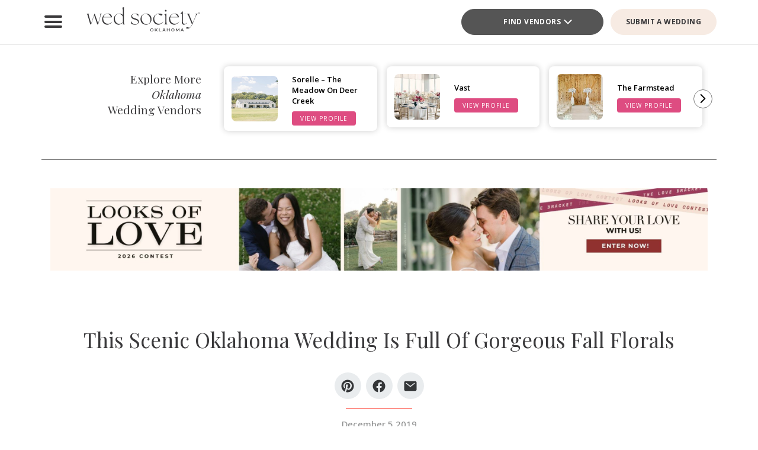

--- FILE ---
content_type: text/html; charset=UTF-8
request_url: https://www.thebridesofoklahoma.com/article/scenic-oklahoma-wedding-fall-florals/
body_size: 37470
content:
<!DOCTYPE html>
<html lang="en-US">

<head>
        <script>
        window.dvv_client_uid = Date.now().toString(36) + Math.random().toString(36).substring(2, 12).padStart(12, 0);
        window.dvv_client_dt = (new Date()).toLocaleString();
    </script>
            <!-- Google tag (gtag.js) -->
        <script async src="https://www.googletagmanager.com/gtag/js?id=G-KFHCM376EQ"></script>
        <script>
            window.dataLayer = window.dataLayer || [];

            function gtag() {
                dataLayer.push(arguments);
            }
            gtag('js', new Date());

            gtag('config', 'G-KFHCM376EQ');
        </script>
        <!-- Google tag end (gtag.js) -->
    
    
    
    <meta charset="UTF-8" />
    <meta name="theme-color" content="#f0998f" />
    <meta name="mobile-web-app-capable" content="yes">
    <meta name="apple-mobile-web-app-capable" content="yes">
    <meta name="apple-mobile-web-app-capable" content="yes" />
    <meta name="mobile-web-app-capable" content="yes" />

    <meta name="apple-mobile-web-app-status-bar-style" content="black-translucent">
    <meta name="apple-mobile-web-app-title" content="Wed Society Oklahoma">

    
    <link rel="apple-touch-icon" href="https://www.thebridesofoklahoma.com/wp-content/plugins/dvvhub/themes/wedsociety/assets/images/icons/icon-72.png" sizes="72x72">
    <link rel="apple-touch-icon" href="https://www.thebridesofoklahoma.com/wp-content/plugins/dvvhub/themes/wedsociety/assets/images/icons/icon-96.png" sizes="96x96">
    <link rel="apple-touch-icon" href="https://www.thebridesofoklahoma.com/wp-content/plugins/dvvhub/themes/wedsociety/assets/images/icons/icon-128.png" sizes="128x128">
    <link rel="apple-touch-icon" href="https://www.thebridesofoklahoma.com/wp-content/plugins/dvvhub/themes/wedsociety/assets/images/icons/icon-144.png" sizes="144x144">
    <link rel="apple-touch-icon" href="https://www.thebridesofoklahoma.com/wp-content/plugins/dvvhub/themes/wedsociety/assets/images/icons/icon-152.png" sizes="152x152">
    <link rel="apple-touch-icon" href="https://www.thebridesofoklahoma.com/wp-content/plugins/dvvhub/themes/wedsociety/assets/images/icons/icon-192.png" sizes="192x192">
    <link rel="apple-touch-icon" href="https://www.thebridesofoklahoma.com/wp-content/plugins/dvvhub/themes/wedsociety/assets/images/icons/icon-384.png" sizes="384x384">
    <link rel="apple-touch-icon" href="https://www.thebridesofoklahoma.com/wp-content/plugins/dvvhub/themes/wedsociety/assets/images/icons/icon-512.png" sizes="512x512">

    <meta name="viewport" content="width=device-width, initial-scale=1.0">
    <link rel="profile" href="https://gmpg.org/xfn/11" />
    <link rel="pingback" href="https://www.thebridesofoklahoma.com/xmlrpc.php" />

        <link rel="preconnect" href="https://fonts.googleapis.com">
    <link rel="preconnect" href="https://fonts.gstatic.com" crossorigin>
    <link href="https://fonts.googleapis.com/css2?family=Open+Sans:ital,wght@0,300;0,400;0,500;0,600;0,700;1,300;1,400;1,500;1,600;1,700&family=Playfair+Display:ital,wght@0,400;0,700;1,400;1,700&display=swap" rel="stylesheet">

    <link rel="stylesheet" href="https://www.thebridesofoklahoma.com/wp-content/plugins/dvvhub/themes/wedsociety/assets/css/base.css?v=20251028">

    <meta name='robots' content='index, follow, max-image-preview:large, max-snippet:-1, max-video-preview:-1' />

	<!-- This site is optimized with the Yoast SEO Premium plugin v26.7 (Yoast SEO v26.7) - https://yoast.com/wordpress/plugins/seo/ -->
	<title>This Scenic Oklahoma Wedding is Full of Gorgeous Fall Florals</title>
	<meta name="description" content="See photos and details from Kaity Hylton and David Needham&#039;s scenic Oklahoma wedding with gorgeous Fall florals from The Carter Collective" />
	<link rel="canonical" href="https://www.thebridesofoklahoma.com/article/scenic-oklahoma-wedding-fall-florals/" />
	<meta property="og:locale" content="en_US" />
	<meta property="og:type" content="article" />
	<meta property="og:title" content="This Scenic Oklahoma Wedding Is Full Of Gorgeous Fall Florals" />
	<meta property="og:description" content="See photos and details from Kaity Hylton and David Needham&#039;s scenic Oklahoma wedding with gorgeous Fall florals from The Carter Collective" />
	<meta property="og:url" content="https://www.thebridesofoklahoma.com/article/scenic-oklahoma-wedding-fall-florals/" />
	<meta property="og:site_name" content="Wed Society Oklahoma" />
	<meta property="article:publisher" content="https://www.facebook.com/wedsocietyoklahoma" />
	<meta property="article:published_time" content="2019-12-05T14:30:21+00:00" />
	<meta property="article:modified_time" content="2025-08-01T19:39:28+00:00" />
	<meta property="og:image" content="https://www.thebridesofoklahoma.com/wp-content/uploads/2025/10/wed-society-oklahoma-site-logo.jpg" />
	<meta property="og:image:width" content="1200" />
	<meta property="og:image:height" content="675" />
	<meta property="og:image:type" content="image/jpeg" />
	<meta name="twitter:card" content="summary_large_image" />
	<script type="application/ld+json" class="yoast-schema-graph">{"@context":"https://schema.org","@graph":[{"@type":"Article","@id":"https://www.thebridesofoklahoma.com/article/scenic-oklahoma-wedding-fall-florals/#article","isPartOf":{"@id":"https://www.thebridesofoklahoma.com/article/scenic-oklahoma-wedding-fall-florals/"},"author":{"name":"","@id":""},"headline":"This Scenic Oklahoma Wedding Is Full Of Gorgeous Fall Florals","datePublished":"2019-12-05T14:30:21+00:00","dateModified":"2025-08-01T19:39:28+00:00","mainEntityOfPage":{"@id":"https://www.thebridesofoklahoma.com/article/scenic-oklahoma-wedding-fall-florals/"},"wordCount":10,"publisher":{"@id":"https://www.thebridesofoklahoma.com/#organization"},"image":{"@id":"https://www.thebridesofoklahoma.com/article/scenic-oklahoma-wedding-fall-florals/#primaryimage"},"thumbnailUrl":"https://media0.wedsociety.com/wp-content/uploads/2025/08/9cab58be414537edb4d884bcf8f54f2a688d17c2e7cbd.jpg","inLanguage":"en-US"},{"@type":"WebPage","@id":"https://www.thebridesofoklahoma.com/article/scenic-oklahoma-wedding-fall-florals/","url":"https://www.thebridesofoklahoma.com/article/scenic-oklahoma-wedding-fall-florals/","name":"This Scenic Oklahoma Wedding is Full of Gorgeous Fall Florals","isPartOf":{"@id":"https://www.thebridesofoklahoma.com/#website"},"primaryImageOfPage":{"@id":"https://www.thebridesofoklahoma.com/article/scenic-oklahoma-wedding-fall-florals/#primaryimage"},"image":{"@id":"https://www.thebridesofoklahoma.com/article/scenic-oklahoma-wedding-fall-florals/#primaryimage"},"thumbnailUrl":"https://media0.wedsociety.com/wp-content/uploads/2025/08/9cab58be414537edb4d884bcf8f54f2a688d17c2e7cbd.jpg","datePublished":"2019-12-05T14:30:21+00:00","dateModified":"2025-08-01T19:39:28+00:00","description":"See photos and details from Kaity Hylton and David Needham's scenic Oklahoma wedding with gorgeous Fall florals from The Carter Collective","breadcrumb":{"@id":"https://www.thebridesofoklahoma.com/article/scenic-oklahoma-wedding-fall-florals/#breadcrumb"},"inLanguage":"en-US","potentialAction":[{"@type":"ReadAction","target":["https://www.thebridesofoklahoma.com/article/scenic-oklahoma-wedding-fall-florals/"]}]},{"@type":"ImageObject","inLanguage":"en-US","@id":"https://www.thebridesofoklahoma.com/article/scenic-oklahoma-wedding-fall-florals/#primaryimage","url":"https://media0.wedsociety.com/wp-content/uploads/2025/08/9cab58be414537edb4d884bcf8f54f2a688d17c2e7cbd.jpg","contentUrl":"https://media0.wedsociety.com/wp-content/uploads/2025/08/9cab58be414537edb4d884bcf8f54f2a688d17c2e7cbd.jpg"},{"@type":"BreadcrumbList","@id":"https://www.thebridesofoklahoma.com/article/scenic-oklahoma-wedding-fall-florals/#breadcrumb","itemListElement":[{"@type":"ListItem","position":1,"name":"Home","item":"https://www.thebridesofoklahoma.com/"},{"@type":"ListItem","position":2,"name":"This Scenic Oklahoma Wedding Is Full Of Gorgeous Fall Florals"}]},{"@type":"WebSite","@id":"https://www.thebridesofoklahoma.com/#website","url":"https://www.thebridesofoklahoma.com/","name":"Wed Society® Oklahoma","description":"Plan your Oklahoma wedding with ease. Discover the top wedding venues, photographers, and planners with Wed Society® Oklahoma.","publisher":{"@id":"https://www.thebridesofoklahoma.com/#organization"},"inLanguage":"en-US"},{"@type":"Organization","@id":"https://www.thebridesofoklahoma.com/#organization","name":"Wed Society® Oklahoma","url":"https://www.thebridesofoklahoma.com/","logo":{"@type":"ImageObject","inLanguage":"en-US","@id":"https://www.thebridesofoklahoma.com/#/schema/logo/image/","url":"https://www.thebridesofoklahoma.com/wp-content/uploads/2025/10/wed-society-oklahoma-org-logo.jpg","contentUrl":"https://www.thebridesofoklahoma.com/wp-content/uploads/2025/10/wed-society-oklahoma-org-logo.jpg","width":696,"height":696,"caption":"Wed Society® Oklahoma"},"image":{"@id":"https://www.thebridesofoklahoma.com/#/schema/logo/image/"},"sameAs":["https://www.facebook.com/wedsocietyoklahoma","https://www.instagram.com/wedsociety.oklahoma/","https://www.pinterest.com/wedsocietyoklahoma/","https://www.tiktok.com/@wedsociety"]}]}</script>
	<!-- / Yoast SEO Premium plugin. -->


<link rel="alternate" title="oEmbed (JSON)" type="application/json+oembed" href="https://www.thebridesofoklahoma.com/wp-json/oembed/1.0/embed?url=https%3A%2F%2Fwww.thebridesofoklahoma.com%2Farticle%2Fscenic-oklahoma-wedding-fall-florals%2F" />
<link rel="alternate" title="oEmbed (XML)" type="text/xml+oembed" href="https://www.thebridesofoklahoma.com/wp-json/oembed/1.0/embed?url=https%3A%2F%2Fwww.thebridesofoklahoma.com%2Farticle%2Fscenic-oklahoma-wedding-fall-florals%2F&#038;format=xml" />
<style id='wp-img-auto-sizes-contain-inline-css' type='text/css'>
img:is([sizes=auto i],[sizes^="auto," i]){contain-intrinsic-size:3000px 1500px}
/*# sourceURL=wp-img-auto-sizes-contain-inline-css */
</style>
<style id='wp-block-library-inline-css' type='text/css'>
:root{--wp-block-synced-color:#7a00df;--wp-block-synced-color--rgb:122,0,223;--wp-bound-block-color:var(--wp-block-synced-color);--wp-editor-canvas-background:#ddd;--wp-admin-theme-color:#007cba;--wp-admin-theme-color--rgb:0,124,186;--wp-admin-theme-color-darker-10:#006ba1;--wp-admin-theme-color-darker-10--rgb:0,107,160.5;--wp-admin-theme-color-darker-20:#005a87;--wp-admin-theme-color-darker-20--rgb:0,90,135;--wp-admin-border-width-focus:2px}@media (min-resolution:192dpi){:root{--wp-admin-border-width-focus:1.5px}}.wp-element-button{cursor:pointer}:root .has-very-light-gray-background-color{background-color:#eee}:root .has-very-dark-gray-background-color{background-color:#313131}:root .has-very-light-gray-color{color:#eee}:root .has-very-dark-gray-color{color:#313131}:root .has-vivid-green-cyan-to-vivid-cyan-blue-gradient-background{background:linear-gradient(135deg,#00d084,#0693e3)}:root .has-purple-crush-gradient-background{background:linear-gradient(135deg,#34e2e4,#4721fb 50%,#ab1dfe)}:root .has-hazy-dawn-gradient-background{background:linear-gradient(135deg,#faaca8,#dad0ec)}:root .has-subdued-olive-gradient-background{background:linear-gradient(135deg,#fafae1,#67a671)}:root .has-atomic-cream-gradient-background{background:linear-gradient(135deg,#fdd79a,#004a59)}:root .has-nightshade-gradient-background{background:linear-gradient(135deg,#330968,#31cdcf)}:root .has-midnight-gradient-background{background:linear-gradient(135deg,#020381,#2874fc)}:root{--wp--preset--font-size--normal:16px;--wp--preset--font-size--huge:42px}.has-regular-font-size{font-size:1em}.has-larger-font-size{font-size:2.625em}.has-normal-font-size{font-size:var(--wp--preset--font-size--normal)}.has-huge-font-size{font-size:var(--wp--preset--font-size--huge)}.has-text-align-center{text-align:center}.has-text-align-left{text-align:left}.has-text-align-right{text-align:right}.has-fit-text{white-space:nowrap!important}#end-resizable-editor-section{display:none}.aligncenter{clear:both}.items-justified-left{justify-content:flex-start}.items-justified-center{justify-content:center}.items-justified-right{justify-content:flex-end}.items-justified-space-between{justify-content:space-between}.screen-reader-text{border:0;clip-path:inset(50%);height:1px;margin:-1px;overflow:hidden;padding:0;position:absolute;width:1px;word-wrap:normal!important}.screen-reader-text:focus{background-color:#ddd;clip-path:none;color:#444;display:block;font-size:1em;height:auto;left:5px;line-height:normal;padding:15px 23px 14px;text-decoration:none;top:5px;width:auto;z-index:100000}html :where(.has-border-color){border-style:solid}html :where([style*=border-top-color]){border-top-style:solid}html :where([style*=border-right-color]){border-right-style:solid}html :where([style*=border-bottom-color]){border-bottom-style:solid}html :where([style*=border-left-color]){border-left-style:solid}html :where([style*=border-width]){border-style:solid}html :where([style*=border-top-width]){border-top-style:solid}html :where([style*=border-right-width]){border-right-style:solid}html :where([style*=border-bottom-width]){border-bottom-style:solid}html :where([style*=border-left-width]){border-left-style:solid}html :where(img[class*=wp-image-]){height:auto;max-width:100%}:where(figure){margin:0 0 1em}html :where(.is-position-sticky){--wp-admin--admin-bar--position-offset:var(--wp-admin--admin-bar--height,0px)}@media screen and (max-width:600px){html :where(.is-position-sticky){--wp-admin--admin-bar--position-offset:0px}}

/*# sourceURL=wp-block-library-inline-css */
</style><style id='global-styles-inline-css' type='text/css'>
:root{--wp--preset--aspect-ratio--square: 1;--wp--preset--aspect-ratio--4-3: 4/3;--wp--preset--aspect-ratio--3-4: 3/4;--wp--preset--aspect-ratio--3-2: 3/2;--wp--preset--aspect-ratio--2-3: 2/3;--wp--preset--aspect-ratio--16-9: 16/9;--wp--preset--aspect-ratio--9-16: 9/16;--wp--preset--color--black: #000000;--wp--preset--color--cyan-bluish-gray: #abb8c3;--wp--preset--color--white: #ffffff;--wp--preset--color--pale-pink: #f78da7;--wp--preset--color--vivid-red: #cf2e2e;--wp--preset--color--luminous-vivid-orange: #ff6900;--wp--preset--color--luminous-vivid-amber: #fcb900;--wp--preset--color--light-green-cyan: #7bdcb5;--wp--preset--color--vivid-green-cyan: #00d084;--wp--preset--color--pale-cyan-blue: #8ed1fc;--wp--preset--color--vivid-cyan-blue: #0693e3;--wp--preset--color--vivid-purple: #9b51e0;--wp--preset--gradient--vivid-cyan-blue-to-vivid-purple: linear-gradient(135deg,rgb(6,147,227) 0%,rgb(155,81,224) 100%);--wp--preset--gradient--light-green-cyan-to-vivid-green-cyan: linear-gradient(135deg,rgb(122,220,180) 0%,rgb(0,208,130) 100%);--wp--preset--gradient--luminous-vivid-amber-to-luminous-vivid-orange: linear-gradient(135deg,rgb(252,185,0) 0%,rgb(255,105,0) 100%);--wp--preset--gradient--luminous-vivid-orange-to-vivid-red: linear-gradient(135deg,rgb(255,105,0) 0%,rgb(207,46,46) 100%);--wp--preset--gradient--very-light-gray-to-cyan-bluish-gray: linear-gradient(135deg,rgb(238,238,238) 0%,rgb(169,184,195) 100%);--wp--preset--gradient--cool-to-warm-spectrum: linear-gradient(135deg,rgb(74,234,220) 0%,rgb(151,120,209) 20%,rgb(207,42,186) 40%,rgb(238,44,130) 60%,rgb(251,105,98) 80%,rgb(254,248,76) 100%);--wp--preset--gradient--blush-light-purple: linear-gradient(135deg,rgb(255,206,236) 0%,rgb(152,150,240) 100%);--wp--preset--gradient--blush-bordeaux: linear-gradient(135deg,rgb(254,205,165) 0%,rgb(254,45,45) 50%,rgb(107,0,62) 100%);--wp--preset--gradient--luminous-dusk: linear-gradient(135deg,rgb(255,203,112) 0%,rgb(199,81,192) 50%,rgb(65,88,208) 100%);--wp--preset--gradient--pale-ocean: linear-gradient(135deg,rgb(255,245,203) 0%,rgb(182,227,212) 50%,rgb(51,167,181) 100%);--wp--preset--gradient--electric-grass: linear-gradient(135deg,rgb(202,248,128) 0%,rgb(113,206,126) 100%);--wp--preset--gradient--midnight: linear-gradient(135deg,rgb(2,3,129) 0%,rgb(40,116,252) 100%);--wp--preset--font-size--small: 13px;--wp--preset--font-size--medium: 20px;--wp--preset--font-size--large: 36px;--wp--preset--font-size--x-large: 42px;--wp--preset--spacing--20: 0.44rem;--wp--preset--spacing--30: 0.67rem;--wp--preset--spacing--40: 1rem;--wp--preset--spacing--50: 1.5rem;--wp--preset--spacing--60: 2.25rem;--wp--preset--spacing--70: 3.38rem;--wp--preset--spacing--80: 5.06rem;--wp--preset--shadow--natural: 6px 6px 9px rgba(0, 0, 0, 0.2);--wp--preset--shadow--deep: 12px 12px 50px rgba(0, 0, 0, 0.4);--wp--preset--shadow--sharp: 6px 6px 0px rgba(0, 0, 0, 0.2);--wp--preset--shadow--outlined: 6px 6px 0px -3px rgb(255, 255, 255), 6px 6px rgb(0, 0, 0);--wp--preset--shadow--crisp: 6px 6px 0px rgb(0, 0, 0);}:where(.is-layout-flex){gap: 0.5em;}:where(.is-layout-grid){gap: 0.5em;}body .is-layout-flex{display: flex;}.is-layout-flex{flex-wrap: wrap;align-items: center;}.is-layout-flex > :is(*, div){margin: 0;}body .is-layout-grid{display: grid;}.is-layout-grid > :is(*, div){margin: 0;}:where(.wp-block-columns.is-layout-flex){gap: 2em;}:where(.wp-block-columns.is-layout-grid){gap: 2em;}:where(.wp-block-post-template.is-layout-flex){gap: 1.25em;}:where(.wp-block-post-template.is-layout-grid){gap: 1.25em;}.has-black-color{color: var(--wp--preset--color--black) !important;}.has-cyan-bluish-gray-color{color: var(--wp--preset--color--cyan-bluish-gray) !important;}.has-white-color{color: var(--wp--preset--color--white) !important;}.has-pale-pink-color{color: var(--wp--preset--color--pale-pink) !important;}.has-vivid-red-color{color: var(--wp--preset--color--vivid-red) !important;}.has-luminous-vivid-orange-color{color: var(--wp--preset--color--luminous-vivid-orange) !important;}.has-luminous-vivid-amber-color{color: var(--wp--preset--color--luminous-vivid-amber) !important;}.has-light-green-cyan-color{color: var(--wp--preset--color--light-green-cyan) !important;}.has-vivid-green-cyan-color{color: var(--wp--preset--color--vivid-green-cyan) !important;}.has-pale-cyan-blue-color{color: var(--wp--preset--color--pale-cyan-blue) !important;}.has-vivid-cyan-blue-color{color: var(--wp--preset--color--vivid-cyan-blue) !important;}.has-vivid-purple-color{color: var(--wp--preset--color--vivid-purple) !important;}.has-black-background-color{background-color: var(--wp--preset--color--black) !important;}.has-cyan-bluish-gray-background-color{background-color: var(--wp--preset--color--cyan-bluish-gray) !important;}.has-white-background-color{background-color: var(--wp--preset--color--white) !important;}.has-pale-pink-background-color{background-color: var(--wp--preset--color--pale-pink) !important;}.has-vivid-red-background-color{background-color: var(--wp--preset--color--vivid-red) !important;}.has-luminous-vivid-orange-background-color{background-color: var(--wp--preset--color--luminous-vivid-orange) !important;}.has-luminous-vivid-amber-background-color{background-color: var(--wp--preset--color--luminous-vivid-amber) !important;}.has-light-green-cyan-background-color{background-color: var(--wp--preset--color--light-green-cyan) !important;}.has-vivid-green-cyan-background-color{background-color: var(--wp--preset--color--vivid-green-cyan) !important;}.has-pale-cyan-blue-background-color{background-color: var(--wp--preset--color--pale-cyan-blue) !important;}.has-vivid-cyan-blue-background-color{background-color: var(--wp--preset--color--vivid-cyan-blue) !important;}.has-vivid-purple-background-color{background-color: var(--wp--preset--color--vivid-purple) !important;}.has-black-border-color{border-color: var(--wp--preset--color--black) !important;}.has-cyan-bluish-gray-border-color{border-color: var(--wp--preset--color--cyan-bluish-gray) !important;}.has-white-border-color{border-color: var(--wp--preset--color--white) !important;}.has-pale-pink-border-color{border-color: var(--wp--preset--color--pale-pink) !important;}.has-vivid-red-border-color{border-color: var(--wp--preset--color--vivid-red) !important;}.has-luminous-vivid-orange-border-color{border-color: var(--wp--preset--color--luminous-vivid-orange) !important;}.has-luminous-vivid-amber-border-color{border-color: var(--wp--preset--color--luminous-vivid-amber) !important;}.has-light-green-cyan-border-color{border-color: var(--wp--preset--color--light-green-cyan) !important;}.has-vivid-green-cyan-border-color{border-color: var(--wp--preset--color--vivid-green-cyan) !important;}.has-pale-cyan-blue-border-color{border-color: var(--wp--preset--color--pale-cyan-blue) !important;}.has-vivid-cyan-blue-border-color{border-color: var(--wp--preset--color--vivid-cyan-blue) !important;}.has-vivid-purple-border-color{border-color: var(--wp--preset--color--vivid-purple) !important;}.has-vivid-cyan-blue-to-vivid-purple-gradient-background{background: var(--wp--preset--gradient--vivid-cyan-blue-to-vivid-purple) !important;}.has-light-green-cyan-to-vivid-green-cyan-gradient-background{background: var(--wp--preset--gradient--light-green-cyan-to-vivid-green-cyan) !important;}.has-luminous-vivid-amber-to-luminous-vivid-orange-gradient-background{background: var(--wp--preset--gradient--luminous-vivid-amber-to-luminous-vivid-orange) !important;}.has-luminous-vivid-orange-to-vivid-red-gradient-background{background: var(--wp--preset--gradient--luminous-vivid-orange-to-vivid-red) !important;}.has-very-light-gray-to-cyan-bluish-gray-gradient-background{background: var(--wp--preset--gradient--very-light-gray-to-cyan-bluish-gray) !important;}.has-cool-to-warm-spectrum-gradient-background{background: var(--wp--preset--gradient--cool-to-warm-spectrum) !important;}.has-blush-light-purple-gradient-background{background: var(--wp--preset--gradient--blush-light-purple) !important;}.has-blush-bordeaux-gradient-background{background: var(--wp--preset--gradient--blush-bordeaux) !important;}.has-luminous-dusk-gradient-background{background: var(--wp--preset--gradient--luminous-dusk) !important;}.has-pale-ocean-gradient-background{background: var(--wp--preset--gradient--pale-ocean) !important;}.has-electric-grass-gradient-background{background: var(--wp--preset--gradient--electric-grass) !important;}.has-midnight-gradient-background{background: var(--wp--preset--gradient--midnight) !important;}.has-small-font-size{font-size: var(--wp--preset--font-size--small) !important;}.has-medium-font-size{font-size: var(--wp--preset--font-size--medium) !important;}.has-large-font-size{font-size: var(--wp--preset--font-size--large) !important;}.has-x-large-font-size{font-size: var(--wp--preset--font-size--x-large) !important;}
/*# sourceURL=global-styles-inline-css */
</style>

<style id='classic-theme-styles-inline-css' type='text/css'>
/*! This file is auto-generated */
.wp-block-button__link{color:#fff;background-color:#32373c;border-radius:9999px;box-shadow:none;text-decoration:none;padding:calc(.667em + 2px) calc(1.333em + 2px);font-size:1.125em}.wp-block-file__button{background:#32373c;color:#fff;text-decoration:none}
/*# sourceURL=/wp-includes/css/classic-themes.min.css */
</style>
<link rel='stylesheet' id='dashicons-css' href='https://www.thebridesofoklahoma.com/wp-includes/css/dashicons.min.css?ver=6.9' type='text/css' media='all' />
<link rel='stylesheet' id='wedsociety-parent-theme-style-css' href='https://www.thebridesofoklahoma.com/wp-content/plugins/dvvhub/themes/wedsociety/style.css?ver=6.9' type='text/css' media='all' />
<link rel='stylesheet' id='reusable-css' href='https://www.thebridesofoklahoma.com/wp-content/plugins/dvvhub/themes/wedsociety/reusable.css?ver=6.9' type='text/css' media='all' />
<script type="text/javascript" src="https://www.thebridesofoklahoma.com/wp-content/plugins/dvvhub/themes/wedsociety/assets/js/main.js?ver=1.0" id="wedsociety-main-js-js"></script>
<link rel="https://api.w.org/" href="https://www.thebridesofoklahoma.com/wp-json/" /><link rel="alternate" title="JSON" type="application/json" href="https://www.thebridesofoklahoma.com/wp-json/wp/v2/posts/10095" /><link rel="EditURI" type="application/rsd+xml" title="RSD" href="https://www.thebridesofoklahoma.com/xmlrpc.php?rsd" />
<meta name="generator" content="WordPress 6.9" />
<link rel='shortlink' href='https://www.thebridesofoklahoma.com/?p=10095' />
<!-- Schema optimized by Schema Pro --><script type="application/ld+json">{"@context":"https://schema.org","@type":"Article","mainEntityOfPage":{"@type":"WebPage","@id":"https://www.thebridesofoklahoma.com/article/scenic-oklahoma-wedding-fall-florals/"},"headline":"This Scenic Oklahoma Wedding Is Full Of Gorgeous Fall Florals","image":{"@type":"ImageObject","url":"https://media0.wedsociety.com/wp-content/uploads/2025/08/9cab58be414537edb4d884bcf8f54f2a688d17c2e7cbd.jpg","width":858,"height":1287},"datePublished":"2019-12-05T14:30:21","dateModified":"2025-08-01T19:39:28","publisher":{"@type":"Organization","name":"Wed Society Oklahoma","logo":{"@type":"ImageObject","url":"https://www.thebridesofoklahoma.com/wp-content/uploads/2025/10/wed-society-oklahoma-site-logo-107x60.jpg"}},"description":null}</script><!-- / Schema optimized by Schema Pro -->			<style id="wpsp-style-frontend"></style>
			<link rel="icon" href="https://www.thebridesofoklahoma.com/wp-content/uploads/2025/10/cropped-favicon-coral-32x32.png" sizes="32x32" />
<link rel="icon" href="https://www.thebridesofoklahoma.com/wp-content/uploads/2025/10/cropped-favicon-coral-192x192.png" sizes="192x192" />
<link rel="apple-touch-icon" href="https://www.thebridesofoklahoma.com/wp-content/uploads/2025/10/cropped-favicon-coral-180x180.png" />
<meta name="msapplication-TileImage" content="https://www.thebridesofoklahoma.com/wp-content/uploads/2025/10/cropped-favicon-coral-270x270.png" />

    <!-- Hotjar Tracking Code for https://www.thebridesofoklahoma.com/ -->
<script>
    (function(h,o,t,j,a,r){
        h.hj=h.hj||function(){(h.hj.q=h.hj.q||[]).push(arguments)};
        h._hjSettings={hjid:3822568,hjsv:6};
        a=o.getElementsByTagName('head')[0];
        r=o.createElement('script');r.async=1;
        r.src=t+h._hjSettings.hjid+j+h._hjSettings.hjsv;
        a.appendChild(r);
    })(window,document,'https://static.hotjar.com/c/hotjar-','.js?sv=');
</script>

<script type="text/javascript"> adroll_adv_id = "2CPM2EMW25D3ZI6C4LMH73"; adroll_pix_id = "4OJ52JPRONCZ3BQHWFKGBI"; adroll_version = "2.0";  (function(w, d, e, o, a) { w.__adroll_loaded = true; w.adroll = w.adroll || []; w.adroll.f = [ 'setProperties', 'identify', 'track' ]; var roundtripUrl = "https://s.adroll.com/j/" + adroll_adv_id + "/roundtrip.js"; for (a = 0; a < w.adroll.f.length; a++) { w.adroll[w.adroll.f[a]] = w.adroll[w.adroll.f[a]] || (function(n) { return function() { w.adroll.push([ n, arguments ]) } })(w.adroll.f[a]) }  e = d.createElement('script'); o = d.getElementsByTagName('script')[0]; e.async = 1; e.src = roundtripUrl; o.parentNode.insertBefore(e, o); })(window, document); adroll.track("pageView"); </script>    <script>
        async function wsevt(evt_name = '', evt_atts = {}) {

            if (window.dvv_debug_mode) {
                console.log('SENDING OUT EVENT VIA WSEVT!!!');
                console.log(evt_name);
                console.log(evt_atts);
                console.log('--------------------');
            }

            const url = 'https://www.thebridesofoklahoma.com/wp-json/dvvhub/v1/mpsevt';
            const meas_id = 'G-KFHCM376EQ';

            console.log(url);
            console.log('--------------------');

            if (typeof meas_id == 'string' && meas_id.length) {

                if (typeof evt_name == 'string' && evt_name.length) {

                    if (typeof evt_atts != 'object') {
                        evt_atts = {};
                    }

                    if (window.dvv_debug_mode) {
                        evt_atts.debug_mode = true;
                    }

                    if (window.dvv_client_uid) {
                        evt_atts.dvv_cl_uid = window.dvv_client_uid;
                    }

                    if (window.dvv_client_dt) {
                        evt_atts.dvv_cl_dt = window.dvv_client_dt;
                    }

                    evt_atts.ws_mkt_id = '82124';
                    evt_atts.ws_mkt_trid = '82124_20241119083557_673cf6ad9d95e';

                    evt_atts.dvv_sess_id = 'dvvhub_202619132008696f8108c17eb';
                    evt_atts.php_sess_id = '0';

                    evt_atts.transport_type = 'beacon';

                    if (typeof window.location.href == 'string' && window.location.href.length) {
                        evt_atts.loc_href = window.location.href;
                    }

                    if (typeof window.frames.top.document.referrer == 'string' && window.frames.top.document.referrer.length) {
                        evt_atts.referrer = window.frames.top.document.referrer;
                    }

                    if (typeof navigator.userAgent == 'string' && navigator.userAgent.length) {
                        evt_atts.user_agent = navigator.userAgent;

                        const device_type = /Mobile|Tablet|iPad|iPhone|Android/.test(navigator.userAgent) ? 'Mobile' : 'Desktop';

                        evt_atts.device_type = device_type;
                    }

                    gtag('event', evt_name, evt_atts);

                    gtag('get', meas_id, 'client_id', (client_id) => {

                        evt_atts.evt_name = evt_name;
                        evt_atts.cl_id = client_id;

                        try {
                            fetch(url, {
                                method: 'POST',
                                headers: {
                                    'Content-Type': 'application/json'
                                },
                                body: JSON.stringify(evt_atts)
                            }).then((response => {
                                if (window.dvv_debug_mode) {
                                    console.log('MPSEVT RESPONSE:');
                                    console.log(evt_name);
                                    console.log(evt_atts);
                                    console.log(response.status);
                                    console.log('--------------------');
                                }
                            }));
                        } catch (error) {
                            if (window.dvv_debug_mode) {
                                console.log('MPSEVT ERROR:');
                                console.log(evt_name);
                                console.log(evt_atts);
                                console.log(error);
                                console.log('--------------------');
                            }
                        }

                    });

                    return true;
                }
            }

            return false;
        }

        function handle_wsevt(el, prevent_default) {
            try {
                if (el && (el instanceof Element || el instanceof HTMLDocument)) {
                    if (typeof el.dataset.event == 'string' && el.dataset.event.length && typeof el.dataset.trid == 'string' && el.dataset.trid.length) {

                        var has_href = false;

                        if (prevent_default) {
                            event.preventDefault();
                        }

                        var evt_atts = {
                            'event_label': el.dataset.trid,
                            'trid': el.dataset.trid,
                        };

                        if (typeof el.href == 'string' && el.href.length && !el.href.toLowerCase().startsWith('javascript:')) {
                            has_href = true;
                            evt_atts.href = el.href;
                        }

                        if (typeof el.dataset.event_category == 'string' && el.dataset.event_category.length) {
                            evt_atts.event_category = el.dataset.event_category;
                        }

                        if (typeof el.dataset.event_slug == 'string' && el.dataset.event_slug.length) {
                            evt_atts.event_slug = el.dataset.event_slug;
                        }

                        if (typeof el.dataset.event_title == 'string' && el.dataset.event_title.length) {
                            evt_atts.event_title = el.dataset.event_title;
                        }

                        if (typeof el.dataset.event_desc == 'string' && el.dataset.event_desc.length) {
                            evt_atts.event_desc = el.dataset.event_desc;
                        }

                        if (typeof el.dataset.event_action == 'string' && el.dataset.event_action.length) {
                            evt_atts.event_action = el.dataset.event_action;
                        }

                        if (typeof el.dataset.event_location == 'string' && el.dataset.event_location.length) {
                            evt_atts.event_location = el.dataset.event_location;
                        }

                        if (typeof el.dataset.cat_trid == 'string' && el.dataset.cat_trid.length) {
                            evt_atts.cat_trid = el.dataset.cat_trid;
                        }

                        if (typeof el.dataset.cat_name == 'string' && el.dataset.cat_name.length) {
                            evt_atts.cat_name = el.dataset.cat_name;
                        }

                        if (typeof el.dataset.cat_slug == 'string' && el.dataset.cat_slug.length) {
                            evt_atts.cat_slug = el.dataset.cat_slug;
                        }

                        if (typeof el.dataset.ws_post_id == 'string' && el.dataset.ws_post_id.length) {
                            evt_atts.ws_post_id = el.dataset.ws_post_id;
                        }

                        wsevt(el.dataset.event, evt_atts);

                        if (prevent_default && has_href) {
                            setTimeout(function() {
                                window.location = el.href;
                            }, 250);
                        }
                    }
                }
            } catch (error) {
                if (window.dvv_debug_mode) {
                    console.log(error);
                }
            }
        }

        document.addEventListener('click', (event) => {

            const shift = event.getModifierState("Shift");
            const ctrl = event.getModifierState("Control") || event.getModifierState("Meta");
            var prevent_default = false;

            const dvv_sel_el = event.target.closest('div.dvv-select');

            if (dvv_sel_el) {
                if (document.activeElement.parentNode == dvv_sel_el && document.activeElement.classList.contains('wsevt')) {
                    handle_wsevt(document.activeElement, prevent_default);
                    return true;
                }
            }

            const link_el = event.target.closest('a.wsevt');

            if (link_el) {
                prevent_default = (!shift && !ctrl && link_el.target != '_blank');
                handle_wsevt(link_el, prevent_default);
                return true;
            }

            const btn_el = event.target.closest('button.wsevt');

            if (btn_el) {
                prevent_default = (!shift && !ctrl);
                handle_wsevt(btn_el, prevent_default);
                return true;
            }

            const jsfn_el = event.target.closest('.wsjsevt');

            if (jsfn_el) {
                prevent_default = false;
                handle_wsevt(jsfn_el, prevent_default);
                return true;
            }


        });
    </script>
</head>

<body class="wp-singular post-template-default single single-post postid-10095 single-format-standard wp-theme-wedsociety wp-schema-pro-2.10.6">

    
    
    <div id="page" class="site">

                <style>
    html {
        margin-top: 0 !important;
    }

    #wpadminbar {
        display: none !important;
    }

    header#wedsoc-header {
        position: sticky !important;
        top: 0;
        z-index: 9;
        background: #fff;
        border-bottom: 1px solid #c6c6c6;
    }
</style>
<script>
    function wedsoc_main_nav_open() {
        document.querySelector('body').classList.add('wedsoc-nav-sidebar-open');
    }

    function wedsoc_main_nav_close() {
        document.querySelector('body').classList.remove('wedsoc-nav-sidebar-open');
    }
</script>
<header id="wedsoc-header" class="wedsoc-header site-header">
    <style>
    button#wedsoc-main-nav-open {
        width: 40px;
        height: 40px;
        position: relative;
        background: none;
        outline: none;
        border: none;
        padding: 5px;
        cursor: pointer;
        font-size: 30px;
    }

    button#wedsoc-main-nav-open span {
        display: block;
        position: absolute;
        height: 4px;
        width: 1em;
        background: var(--stone);
        border-radius: 4px;
        left: 0;
        opacity: 1;
        transition: var(--default-transition);
    }

    button#wedsoc-main-nav-open>div {
        display: block;
        position: relative;
        height: 100%;
    }

    button#wedsoc-main-nav-open>div>span:nth-child(1) {
        top: 15%;
    }

    button#wedsoc-main-nav-open>div>span:nth-child(2) {
        top: 50%;
        margin-top: -2px;
    }

    button#wedsoc-main-nav-open>div>span:nth-child(3) {
        bottom: 15%;
    }

    .wedsoc-site-logo a {
        display: inline-block;
    }

    .wedsoc-site-logo img {
        width: 100%;
        max-width: 200px;
    }

    .wedsoc-header-main-wrap {
        display: flex;
        flex-direction: row;
        flex-wrap: nowrap;
        justify-content: space-between;
        align-items: center;
        position: relative;
    }

    .wedsoc-main-nav-open-wrap {
        position: absolute;
        left: 0;
        top: 50%;
        transform: translate(0, -50%);
    }

    .wedsoc-site-logo-container {
        padding: 10px 20px;
    }

    .wedsoc-site-logo-wrap {
        margin-left: 50px;
    }

    .wedsoc-header-cta-wrap .header-categories-select.dvv-select {
        width: 240px;
        max-width: 400px;
    }

    .wedsoc-header-cta-wrap .header-categories-select.dvv-select.dvv-select>.dvv-select-title {
        font-size: 12px;
        font-weight: 700;
        padding: 9px 25px;
        height: auto;
        letter-spacing: 0.4px;
        line-height: 2em;
        border: 1px solid #555555;
        background: #555555;
        color: #ffffff;
    }

    .wedsoc-header-cta-wrap .header-categories-select.dvv-select.dvv-select>.dvv-select-title svg>polyline {
        stroke: var(--white) !important;
    }

    .wedsoc-header-cta-wrap .header-categories-select.dvv-select.dvv-select>.dvv-select-choices {
        max-height: 250px;
    }

    .wedsoc-header-cta-wrap .header-categories-select.dvv-select.dvv-select>.dvv-select-choices a {
        font-size: 12px;
        font-weight: 600;
        padding: 0.75em 1em;
    }

    .dvv-select-choices a:hover {
        color: var(--salmon);
    }

    .wedsoc-header-cta {
        display: inline-block;
        background-color: var(--vanilla);
        color: var(--stone);
        border: 1px solid var(--vanilla);
        transition: 0.3s ease-in-out;
        border-radius: 3em;
        padding: 9px 25px;
        letter-spacing: 0.4px;
        text-transform: uppercase;
        font-weight: 700;
        font-size: 12px;
        line-height: 2em;
        margin-left: 1em;
    }

    .wedsoc-header-cta:hover {
        background: none !important;
        border: 1px solid var(--stone) !important;
    }

    .wedsoc-header-cta-wrap {
        display: flex;
    }

    @media(max-width:991px) {
        .wedsoc-header-cta-wrap>.wedsoc-header-cta-container {
            display: none;
        }
    }

    @media(max-width:767px) {

        #header-btn-logo-wrap {
            position: relative;
            background: #fff;
            z-index: 9;
            width: 100%;
            display: flex;
            justify-content: center;
            height: 62px;
        }

        header#wedsoc-header,
        header#wedsoc-header #wedsoc-header-main {
            height: 62px;
        }

        .wedsoc-site-logo img {
            max-height: 46px;
            height: 46px;
        }

        .wedsoc-header-cta-wrap {
            display: block;
            position: fixed;
            top: 62px;
            left: 0;
            right: 0;
            background: #fff;
            width: 100%;
            padding: 10px;
            z-index: 3;
        }

        .wedsoc-header-cta-wrap .header-categories-select-container {
            display: flex;
            align-items: center;
            justify-content: center;
            width: 100%;
        }

        .wedsoc-header-cta-wrap .header-categories-select.dvv-select {
            width: 400px;
            max-width: 90%;
        }

        .wedsoc-main-nav-open-wrap {
            left: 15px;
        }

        .wedsoc-site-logo-container {
            padding: 10px 20px 5px;
        }

        .wedsoc-header-main-wrap {
            justify-content: center;
        }

        .wedsoc-site-logo-wrap {
            justify-self: center;
            margin: 0;
        }
    }
</style>
<div id="wedsoc-header-main" class="wedsoc-header-main header-main">
    <div class="wedsoc-header-main-wrap container">
        <div id="header-btn-logo-wrap">
            <div class="wedsoc-main-nav-open-wrap">
                <button id="wedsoc-main-nav-open" class="wedsoc-main-nav-open" aria-label="Sidemenu Trigger Open" onclick="wedsoc_main_nav_open()">
                    <div>
                        <span></span><span></span><span></span>
                    </div>
                </button>
            </div>
            <div class="wedsoc-site-logo-wrap">
                <div class="wedsoc-site-logo-container">
                    <div class="wedsoc-site-logo">
                        <a href="https://www.thebridesofoklahoma.com/" title="Wed Society Oklahoma">
                                                                                            <img src="https://media0.wedsociety.com/wp-content/uploads/2024/11/Wed-Society-Oklahoma_Website-Logo.svg" alt="Wed Society Oklahoma">
                            
                        </a>
                    </div>
                </div>
            </div>
        </div>

        <div id="wedsoc-header-cta-wrap" class="wedsoc-header-cta-wrap cta-hide-mobile">

                            <div class="header-categories-select-container">
                    <div class="header-categories-select dvv-select">
                        <button type="button" class="dvv-select-title wsevt" tabindex="0" data-event="head_findv_dd_open" data-trid="82124_20241119083557_673cf6ad9d95e" data-event_category="site_header" data-event_action="open" data-event_desc="Header Find Vendors Dropdown Open">
                            FIND VENDORS                            <div class="dvv-select-icon">
                                <svg class="wedsoc-cstm-select-label-icon" xmlns="http://www.w3.org/2000/svg" width="20" height="20" viewBox="0 0 512 512">
                                    <polyline points="112 184 256 328 400 184" style="fill:none;stroke:#000;stroke-linecap:round;stroke-linejoin:round;stroke-width:48px"></polyline>
                                </svg>
                            </div>
                        </button>
                        <div class="dvv-select-choices">
                                                            <a href="https://www.thebridesofoklahoma.com/wedding-vendors/" tabindex="0" class="wsevt" data-event="head_findv_dd_select_all" data-trid="82124_20241119083557_673cf6ad9d95e" data-event_category="site_header" data-event_action="select" data-event_desc="Header Find Vendors Dropdown Select All" data-event_title="All Vendors">
                                    All Vendors
                                </a>
                                                                                                                        <a href="https://www.thebridesofoklahoma.com/wedding-vendors/accommodations/" tabindex="0" class="wsevt" data-event="head_findv_dd_select_cat" data-trid="82174_20241119101839_673d0ebfc73ec" data-event_category="site_header" data-event_action="select" data-event_desc="Header Find Vendors Dropdown Select Category" data-event_slug="accommodations" data-event_title="Accommodations">
                                    Accommodations                                </a>
                                                                                            <a href="https://www.thebridesofoklahoma.com/wedding-vendors/after-i-do/" tabindex="0" class="wsevt" data-event="head_findv_dd_select_cat" data-trid="82180_20241119102212_673d0f9494605" data-event_category="site_header" data-event_action="select" data-event_desc="Header Find Vendors Dropdown Select Category" data-event_slug="after-i-do" data-event_title="After I Do">
                                    After I Do                                </a>
                                                                                            <a href="https://www.thebridesofoklahoma.com/wedding-vendors/beauty/" tabindex="0" class="wsevt" data-event="head_findv_dd_select_cat" data-trid="82192_20241120015754_673deae222d8c" data-event_category="site_header" data-event_action="select" data-event_desc="Header Find Vendors Dropdown Select Category" data-event_slug="beauty" data-event_title="Beauty">
                                    Beauty                                </a>
                                                                                            <a href="https://www.thebridesofoklahoma.com/wedding-vendors/before-i-do/" tabindex="0" class="wsevt" data-event="head_findv_dd_select_cat" data-trid="82198_20241120022011_673df01b4058d" data-event_category="site_header" data-event_action="select" data-event_desc="Header Find Vendors Dropdown Select Category" data-event_slug="before-i-do" data-event_title="Before I Do">
                                    Before I Do                                </a>
                                                                                            <a href="https://www.thebridesofoklahoma.com/wedding-vendors/boudoir/" tabindex="0" class="wsevt" data-event="head_findv_dd_select_cat" data-trid="82204_20241120022209_673df0914055f" data-event_category="site_header" data-event_action="select" data-event_desc="Header Find Vendors Dropdown Select Category" data-event_slug="boudoir" data-event_title="Boudoir">
                                    Boudoir                                </a>
                                                                                            <a href="https://www.thebridesofoklahoma.com/wedding-vendors/cakes-sweets/" tabindex="0" class="wsevt" data-event="head_findv_dd_select_cat" data-trid="82210_20241120022541_673df165cf497" data-event_category="site_header" data-event_action="select" data-event_desc="Header Find Vendors Dropdown Select Category" data-event_slug="cakes-sweets" data-event_title="Cakes &amp; Sweets">
                                    Cakes &amp; Sweets                                </a>
                                                                                            <a href="https://www.thebridesofoklahoma.com/wedding-vendors/catering-bartending/" tabindex="0" class="wsevt" data-event="head_findv_dd_select_cat" data-trid="82222_20241120023156_673df2dcd3fe6" data-event_category="site_header" data-event_action="select" data-event_desc="Header Find Vendors Dropdown Select Category" data-event_slug="catering-bartending" data-event_title="Catering &amp; Bartending">
                                    Catering &amp; Bartending                                </a>
                                                                                            <a href="https://www.thebridesofoklahoma.com/wedding-vendors/decor-rentals/" tabindex="0" class="wsevt" data-event="head_findv_dd_select_cat" data-trid="82228_20241120023346_673df34ace5e7" data-event_category="site_header" data-event_action="select" data-event_desc="Header Find Vendors Dropdown Select Category" data-event_slug="decor-rentals" data-event_title="Decor &amp; Rentals">
                                    Decor &amp; Rentals                                </a>
                                                                                            <a href="https://www.thebridesofoklahoma.com/wedding-vendors/entertainment/" tabindex="0" class="wsevt" data-event="head_findv_dd_select_cat" data-trid="82234_20241120023601_673df3d1b555f" data-event_category="site_header" data-event_action="select" data-event_desc="Header Find Vendors Dropdown Select Category" data-event_slug="entertainment" data-event_title="Entertainment">
                                    Entertainment                                </a>
                                                                                            <a href="https://www.thebridesofoklahoma.com/wedding-vendors/experiential-events/" tabindex="0" class="wsevt" data-event="head_findv_dd_select_cat" data-trid="82240_20241120023840_673df470a72a1" data-event_category="site_header" data-event_action="select" data-event_desc="Header Find Vendors Dropdown Select Category" data-event_slug="experiential-events" data-event_title="Experiential Events">
                                    Experiential Events                                </a>
                                                                                            <a href="https://www.thebridesofoklahoma.com/wedding-vendors/fashion/" tabindex="0" class="wsevt" data-event="head_findv_dd_select_cat" data-trid="82246_20241120024321_673df589966f2" data-event_category="site_header" data-event_action="select" data-event_desc="Header Find Vendors Dropdown Select Category" data-event_slug="fashion" data-event_title="Fashion">
                                    Fashion                                </a>
                                                                                            <a href="https://www.thebridesofoklahoma.com/wedding-vendors/favors/" tabindex="0" class="wsevt" data-event="head_findv_dd_select_cat" data-trid="82252_20241120024520_673df600c1f31" data-event_category="site_header" data-event_action="select" data-event_desc="Header Find Vendors Dropdown Select Category" data-event_slug="favors" data-event_title="Favors">
                                    Favors                                </a>
                                                                                            <a href="https://www.thebridesofoklahoma.com/wedding-vendors/floral/" tabindex="0" class="wsevt" data-event="head_findv_dd_select_cat" data-trid="82262_20241120024817_673df6b1f0635" data-event_category="site_header" data-event_action="select" data-event_desc="Header Find Vendors Dropdown Select Category" data-event_slug="floral" data-event_title="Floral">
                                    Floral                                </a>
                                                                                            <a href="https://www.thebridesofoklahoma.com/wedding-vendors/wedding-tuxedos-suits/" tabindex="0" class="wsevt" data-event="head_findv_dd_select_cat" data-trid="82268_20241120025425_673df8215550f" data-event_category="site_header" data-event_action="select" data-event_desc="Header Find Vendors Dropdown Select Category" data-event_slug="wedding-tuxedos-suits" data-event_title="For The Guys">
                                    For The Guys                                </a>
                                                                                            <a href="https://www.thebridesofoklahoma.com/wedding-vendors/gifts-registry/" tabindex="0" class="wsevt" data-event="head_findv_dd_select_cat" data-trid="82274_20241120025639_673df8a75f212" data-event_category="site_header" data-event_action="select" data-event_desc="Header Find Vendors Dropdown Select Category" data-event_slug="gifts-registry" data-event_title="Gifts &amp; Registry">
                                    Gifts &amp; Registry                                </a>
                                                                                            <a href="https://www.thebridesofoklahoma.com/wedding-vendors/honeymoon-destination/" tabindex="0" class="wsevt" data-event="head_findv_dd_select_cat" data-trid="82286_20241120030730_673dfb3250d04" data-event_category="site_header" data-event_action="select" data-event_desc="Header Find Vendors Dropdown Select Category" data-event_slug="honeymoon-destination" data-event_title="Honeymoon &amp; Destination Weddings">
                                    Honeymoon &amp; Destination Weddings                                </a>
                                                                                            <a href="https://www.thebridesofoklahoma.com/wedding-vendors/invitations-paper/" tabindex="0" class="wsevt" data-event="head_findv_dd_select_cat" data-trid="82292_20241120030941_673dfbb5b1392" data-event_category="site_header" data-event_action="select" data-event_desc="Header Find Vendors Dropdown Select Category" data-event_slug="invitations-paper" data-event_title="Invitations &amp; Paper">
                                    Invitations &amp; Paper                                </a>
                                                                                            <a href="https://www.thebridesofoklahoma.com/wedding-vendors/jewelry/" tabindex="0" class="wsevt" data-event="head_findv_dd_select_cat" data-trid="82298_20241120031134_673dfc26a7e7a" data-event_category="site_header" data-event_action="select" data-event_desc="Header Find Vendors Dropdown Select Category" data-event_slug="jewelry" data-event_title="Jewelry">
                                    Jewelry                                </a>
                                                                                            <a href="https://www.thebridesofoklahoma.com/wedding-vendors/lighting-fireworks/" tabindex="0" class="wsevt" data-event="head_findv_dd_select_cat" data-trid="82304_20241120031313_673dfc89b4e97" data-event_category="site_header" data-event_action="select" data-event_desc="Header Find Vendors Dropdown Select Category" data-event_slug="lighting-fireworks" data-event_title="Lighting &amp; Fireworks">
                                    Lighting &amp; Fireworks                                </a>
                                                                                            <a href="https://www.thebridesofoklahoma.com/wedding-vendors/live-wedding-painter/" tabindex="0" class="wsevt" data-event="head_findv_dd_select_cat" data-trid="82429_20241120073932_673e3af4a0c7d" data-event_category="site_header" data-event_action="select" data-event_desc="Header Find Vendors Dropdown Select Category" data-event_slug="live-wedding-painter" data-event_title="Live Wedding Painter">
                                    Live Wedding Painter                                </a>
                                                                                            <a href="https://www.thebridesofoklahoma.com/wedding-vendors/officiant/" tabindex="0" class="wsevt" data-event="head_findv_dd_select_cat" data-trid="82308_20241120031511_673dfcffd0de9" data-event_category="site_header" data-event_action="select" data-event_desc="Header Find Vendors Dropdown Select Category" data-event_slug="officiant" data-event_title="Officiant">
                                    Officiant                                </a>
                                                                                            <a href="https://www.thebridesofoklahoma.com/wedding-vendors/photo-booth/" tabindex="0" class="wsevt" data-event="head_findv_dd_select_cat" data-trid="82328_20241120032222_673dfeaee07bf" data-event_category="site_header" data-event_action="select" data-event_desc="Header Find Vendors Dropdown Select Category" data-event_slug="photo-booth" data-event_title="Photo Booth">
                                    Photo Booth                                </a>
                                                                                            <a href="https://www.thebridesofoklahoma.com/wedding-vendors/photography/" tabindex="0" class="wsevt" data-event="head_findv_dd_select_cat" data-trid="82334_20241120032712_673dffd02e90e" data-event_category="site_header" data-event_action="select" data-event_desc="Header Find Vendors Dropdown Select Category" data-event_slug="photography" data-event_title="Photography">
                                    Photography                                </a>
                                                                                            <a href="https://www.thebridesofoklahoma.com/wedding-vendors/party-room-rentals/" tabindex="0" class="wsevt" data-event="head_findv_dd_select_cat" data-trid="82340_20241120034730_673e0492ba446" data-event_category="site_header" data-event_action="select" data-event_desc="Header Find Vendors Dropdown Select Category" data-event_slug="party-room-rentals" data-event_title="Private Party Spaces">
                                    Private Party Spaces                                </a>
                                                                                            <a href="https://www.thebridesofoklahoma.com/wedding-vendors/rehearsal-dinner/" tabindex="0" class="wsevt" data-event="head_findv_dd_select_cat" data-trid="82346_20241120040611_673e08f3e52e8" data-event_category="site_header" data-event_action="select" data-event_desc="Header Find Vendors Dropdown Select Category" data-event_slug="rehearsal-dinner" data-event_title="Rehearsal Dinner">
                                    Rehearsal Dinner                                </a>
                                                                                            <a href="https://www.thebridesofoklahoma.com/wedding-vendors/transportation-valet/" tabindex="0" class="wsevt" data-event="head_findv_dd_select_cat" data-trid="82355_20241120040931_673e09bbe2ace" data-event_category="site_header" data-event_action="select" data-event_desc="Header Find Vendors Dropdown Select Category" data-event_slug="transportation-valet" data-event_title="Transportation &amp; Valet">
                                    Transportation &amp; Valet                                </a>
                                                                                            <a href="https://www.thebridesofoklahoma.com/wedding-vendors/travel-agents/" tabindex="0" class="wsevt" data-event="head_findv_dd_select_cat" data-trid="82365_20241120042623_673e0dafc137a" data-event_category="site_header" data-event_action="select" data-event_desc="Header Find Vendors Dropdown Select Category" data-event_slug="travel-agents" data-event_title="Travel Agents">
                                    Travel Agents                                </a>
                                                                                            <a href="https://www.thebridesofoklahoma.com/wedding-vendors/venues/" tabindex="0" class="wsevt" data-event="head_findv_dd_select_cat" data-trid="82371_20241120042813_673e0e1d4ea02" data-event_category="site_header" data-event_action="select" data-event_desc="Header Find Vendors Dropdown Select Category" data-event_slug="venues" data-event_title="Venues">
                                    Venues                                </a>
                                                                                            <a href="https://www.thebridesofoklahoma.com/wedding-vendors/videography/" tabindex="0" class="wsevt" data-event="head_findv_dd_select_cat" data-trid="82377_20241120042958_673e0e868a3cf" data-event_category="site_header" data-event_action="select" data-event_desc="Header Find Vendors Dropdown Select Category" data-event_slug="videography" data-event_title="Videography">
                                    Videography                                </a>
                                                                                            <a href="https://www.thebridesofoklahoma.com/wedding-vendors/wedding-content-creator/" tabindex="0" class="wsevt" data-event="head_findv_dd_select_cat" data-trid="82385_20241120043730_673e104a8beda" data-event_category="site_header" data-event_action="select" data-event_desc="Header Find Vendors Dropdown Select Category" data-event_slug="wedding-content-creator" data-event_title="Wedding Content Creator">
                                    Wedding Content Creator                                </a>
                                                                                            <a href="https://www.thebridesofoklahoma.com/wedding-vendors/wedding-dress-alterations/" tabindex="0" class="wsevt" data-event="head_findv_dd_select_cat" data-trid="82431_20241120075932_673e3fa453a03" data-event_category="site_header" data-event_action="select" data-event_desc="Header Find Vendors Dropdown Select Category" data-event_slug="wedding-dress-alterations" data-event_title="Wedding Dress Alterations">
                                    Wedding Dress Alterations                                </a>
                                                                                            <a href="https://www.thebridesofoklahoma.com/wedding-vendors/wedding-planner/" tabindex="0" class="wsevt" data-event="head_findv_dd_select_cat" data-trid="82390_20241120043934_673e10c64e6ae" data-event_category="site_header" data-event_action="select" data-event_desc="Header Find Vendors Dropdown Select Category" data-event_slug="wedding-planner" data-event_title="Wedding Planner">
                                    Wedding Planner                                </a>
                            
                        </div>
                    </div>
                </div>
            
                            <div class="wedsoc-header-cta-container">
                                            <a href="https://www.wedsociety.com/wedding-submissions/" class="wedsoc-header-cta" target="_blank">
                            SUBMIT A WEDDING                        </a>
                                    </div>
                    </div>
    </div>

</div></header><!-- #masthead -->
<style>
    aside#wedsoc-nav-sidebar {
        position: fixed;
        left: -1px;
        top: 0;
        width: 0;
        height: 100%;
        overflow: hidden;
        display: flex;
        flex-direction: column;
        z-index: 100;
        transition: var(--default-transition);
        box-shadow: 7px 0 60px rgba(0, 0, 0, 0.1);
        opacity: 0.8;
    }

    body.wedsoc-nav-sidebar-open aside#wedsoc-nav-sidebar {
        width: var(--aside-width);
        opacity: 1;
    }

    aside#wedsoc-nav-sidebar .wedsoc-nav-sidebar-wrap {
        background: var(--vanilla-tp);
        backdrop-filter: blur(10px);
        width: var(--aside-width);
        min-width: var(--aside-width);
        height: auto;
        overflow-y: auto;
        display: block;
        flex-direction: column;
        overscroll-behavior: contain;
        flex-grow: 1;
        overflow-x: hidden;
        border-left: 5px solid var(--hot-pink);
    }

    aside#wedsoc-nav-sidebar .wedsoc-main-nav-close-wrap {
        background: transparent;
        display: block;
        width: var(--aside-width);
        min-width: var(--aside-width);
        height: 40px;
        max-height: 40px;
        min-height: 40px;
        position: absolute;
        top: 0;
        left: 0;
        overflow: visible;
    }

    aside#wedsoc-nav-sidebar .wedsoc-main-nav-wrap {
        display: block;
        width: var(--aside-width);
        min-width: var(--aside-width);
        margin: 30px 0;
        position: relative;
        padding: 0 30px;
    }

    button#wedsoc-main-nav-close {
        width: 40px;
        height: 40px;
        position: absolute;
        background: none;
        outline: none;
        border: none;
        padding: 5px;
        top: 7px;
        right: 20px;
        cursor: pointer;
        z-index: 110;
        font-size: 30px;
    }

    button#wedsoc-main-nav-close span {
        display: block;
        position: absolute;
        height: 4px;
        width: 1em;
        background: var(--stone);
        border-radius: 2px;
        left: 0;
        opacity: 1;
        transition: var(--default-transition);
    }

    button#wedsoc-main-nav-close:hover span {
        background: var(--salmon);
    }

    button#wedsoc-main-nav-close>div {
        display: block;
        position: relative;
        height: 100%;
    }

    button#wedsoc-main-nav-close>div>span:nth-child(1) {
        transform: rotate(45deg);
        top: 50%;
        margin-top: -2px;
    }

    button#wedsoc-main-nav-close>div>span:nth-child(2) {
        transform: rotate(-45deg);
        top: 50%;
        margin-top: -2px;
    }

    nav#wedsoc-main-nav {}

    nav#wedsoc-main-nav ul {
        list-style: none;
        display: block;
    }

    nav#wedsoc-main-nav ul>li {
        display: block;
    }

    nav#wedsoc-main-nav ul>li>a {
        width: 100%;
        height: 50px;
        display: flex;
        align-items: center;
        color: var(--stone);
        font-family: var(--serif-family);
        transition: var(--default-transition);
        font-size: 1.3rem;
        white-space: nowrap;
    }

    nav#wedsoc-main-nav ul>li>a:hover {
        width: 100%;
        height: 50px;
        color: var(--salmon);
    }

    aside#wedsoc-nav-sidebar .wedsoc-main-nav-ctas {
        margin: 30px 30px 20px 30px;
        padding: 0;
        border-top: 1px solid var(--salmon);
        border-bottom: 1px solid var(--salmon);
        padding: 1.5rem 0;

    }

    aside#wedsoc-nav-sidebar .wedsoc-main-nav-ctas #wedsoc-main-nav-engagement-cta {
        text-align: center;
        font-size: 1.3em;
        background: var(--salmon);
        padding: 16px;
        display: block;
        transition: var(--default-transition);
        position: relative;
        border-radius: 10px;
        width: 100%;
        color: var(--carbon);
    }

    aside#wedsoc-nav-sidebar .wedsoc-main-socials {
        margin-top: 10px;
    }

    aside#wedsoc-nav-sidebar .wedsoc-main-socials p {
        color: var(--carbon);
    }

    aside#wedsoc-nav-sidebar .wedsoc-socials-wrap {
        display: flex;
        align-items: center;
        justify-content: flex-start;
        flex-wrap: nowrap;
        margin-top: 10px;
        gap: 9px;
    }

    aside#wedsoc-nav-sidebar .wedsoc-ionicon-link {
        cursor: pointer;
        display: inline-block;
        border-radius: 100%;
        padding: 5px;
        background-color: var(--salmon);
        line-height: 5px;
    }

    aside#wedsoc-nav-sidebar .wedsoc-ionicon-link svg,
    aside#wedsoc-nav-sidebar .wedsoc-ionicon-link path,
    aside#wedsoc-nav-sidebar .wedsoc-ionicon-link g,
    aside#wedsoc-nav-sidebar .wedsoc-ionicon {
        fill: var(--vanilla);
    }

    aside#wedsoc-nav-sidebar .wedsoc-main-login {
        margin: 0 30px;
    }

    aside#wedsoc-nav-sidebar .wedsoc-login-wrap svg {
        margin-right: 20px;
    }

    aside#wedsoc-nav-sidebar .wedsoc-login-wrap a {
        color: var(--carbon);
    }

    aside#wedsoc-nav-sidebar .wedsoc-login-wrap {
        display: flex;
        align-items: center;
        flex-wrap: nowrap;
    }

    aside#wedsoc-nav-sidebar .wedsoc-main-advertise {
        margin: 0 0 20px;
    }

    aside#wedsoc-nav-sidebar .wedsoc-advertise-wrap {
        display: flex;
        flex-direction: column;
        flex-wrap: nowrap;
    }

    aside#wedsoc-nav-sidebar .wedsoc-advertise-wrap a {
        margin-top: 5px;
        text-transform: uppercase;
        color: var(--salmon);
    }
</style>
<aside id="wedsoc-nav-sidebar" class="wedsoc-nav-sidebar">
    <div class="wedsoc-nav-sidebar-wrap">
        <div class="wedsoc-main-nav-close-wrap">
            <button id="wedsoc-main-nav-close" class="wedsoc-main-nav-close wedsoc-nav-button" aria-label="Sidemenu Trigger Close" onclick="wedsoc_main_nav_close()">
                <div>
                    <span></span><span></span>
                </div>
            </button>
        </div>
        <div class="wedsoc-main-nav-wrap">
            <nav id="wedsoc-main-nav" class="wedsoc-main-nav site-navigation main-navigation" aria-label="Primary Menu">
                <ul id="wedsoc-main-nav-list" class="wedsoc-main-nav-list">
                                                                                                    <li id="menu-item-0" class="menu-item menu-item-0">
                                <a href="https://www.thebridesofoklahoma.com/" aria-current="page" >Home</a>
                            </li>
                                                                                <li id="menu-item-1" class="menu-item menu-item-1">
                                <a href="https://www.thebridesofoklahoma.com/wedding-vendors/" aria-current="page" >Find Vendors</a>
                            </li>
                                                                                <li id="menu-item-2" class="menu-item menu-item-2">
                                <a href="https://www.thebridesofoklahoma.com/wedding-inspiration/" aria-current="page" >Weddings</a>
                            </li>
                                                                                <li id="menu-item-3" class="menu-item menu-item-3">
                                <a href="https://www.thebridesofoklahoma.com/wedding-ideas/" aria-current="page" >Planning Articles</a>
                            </li>
                                                                                <li id="menu-item-4" class="menu-item menu-item-4">
                                <a href="https://www.thebridesofoklahoma.com/wedding-pictures/" aria-current="page" >Idea File</a>
                            </li>
                                                                                <li id="menu-item-5" class="menu-item menu-item-5">
                                <a href="https://www.thebridesofoklahoma.com/videos/" aria-current="page" >Videos</a>
                            </li>
                                                                                <li id="menu-item-6" class="menu-item menu-item-6">
                                <a href="https://www.thebridesofoklahoma.com/wedding-events/" aria-current="page" >Events</a>
                            </li>
                                                                                <li id="menu-item-7" class="menu-item menu-item-7">
                                <a href="https://shop.wedsociety.com/collections/oklahoma/" aria-current="page" target='_blank'>Buy the Mag</a>
                            </li>
                                                            </ul>
            </nav>
        </div>
        <div class="wedsoc-main-nav-ctas">

            
                            <div class="wedsoc-main-advertise">
                    <div class="wedsoc-advertise-wrap">
                                                                                        <a href="https://www.wedsociety.com/wedding-submissions/" aria-label="Submit a Wedding" target="_blank">Submit a Wedding</a>
                                                                                                                    <a href="/event-submissions/" aria-label="Submit an Event" target="">Submit an Event</a>
                                                                        </div>
                </div>
            
            <div class="wedsoc-main-socials">
                <p class="text-white">FOLLOW US</p>
                <div class="wedsoc-socials-wrap">
                                            <a href="https://www.instagram.com/wedsociety.oklahoma/" class="wedsoc-ionicon-link" target="_blank" aria-label="Instagram Link">
                            <svg xmlns="http://www.w3.org/2000/svg" class="wedsoc-ionicon" width="15" height="15" viewBox="0 0 512 512">
                                <path d="M349.33,69.33a93.62,93.62,0,0,1,93.34,93.34V349.33a93.62,93.62,0,0,1-93.34,93.34H162.67a93.62,93.62,0,0,1-93.34-93.34V162.67a93.62,93.62,0,0,1,93.34-93.34H349.33m0-37.33H162.67C90.8,32,32,90.8,32,162.67V349.33C32,421.2,90.8,480,162.67,480H349.33C421.2,480,480,421.2,480,349.33V162.67C480,90.8,421.2,32,349.33,32Z" />
                                <path d="M377.33,162.67a28,28,0,1,1,28-28A27.94,27.94,0,0,1,377.33,162.67Z" />
                                <path d="M256,181.33A74.67,74.67,0,1,1,181.33,256,74.75,74.75,0,0,1,256,181.33M256,144A112,112,0,1,0,368,256,112,112,0,0,0,256,144Z" />
                            </svg>
                        </a>
                                                                <a href="https://www.facebook.com/wedsocietyoklahoma" class="wedsoc-ionicon-link" target="_blank" aria-label="Facebook Link">
                            <svg id="Layer_1" data-name="Layer 1" xmlns="http://www.w3.org/2000/svg" class="wedsoc-ionicon" width="15" height="15" viewBox="0 0 512 512">
                                <path d="M480,257.35c0-123.7-100.3-224-224-224s-224,100.3-224,224c0,111.8,81.9,204.47,189,221.29V322.12H164.11V257.35H221V208c0-56.13,33.45-87.16,84.61-87.16,24.51,0,50.15,4.38,50.15,4.38v55.13H327.5c-27.81,0-36.51,17.26-36.51,35v42h62.12l-9.92,64.77H291V478.66C398.1,461.85,480,369.18,480,257.35Z" fill-rule="evenodd" />
                            </svg>
                        </a>
                                                                <a href="https://www.pinterest.com/wedsocietyoklahoma/" class="wedsoc-ionicon-link" target="_blank" aria-label="Pinterest Link">
                            <svg xmlns="http://www.w3.org/2000/svg" class="wedsoc-ionicon" width="15" height="15" viewBox="0 0 512 512">
                                <path d="M256.05,32c-123.7,0-224,100.3-224,224,0,91.7,55.2,170.5,134.1,205.2-.6-15.6-.1-34.4,3.9-51.4,4.3-18.2,28.8-122.1,28.8-122.1s-7.2-14.3-7.2-35.4c0-33.2,19.2-58,43.2-58,20.4,0,30.2,15.3,30.2,33.6,0,20.5-13.1,51.1-19.8,79.5-5.6,23.8,11.9,43.1,35.4,43.1,42.4,0,71-54.5,71-119.1,0-49.1-33.1-85.8-93.2-85.8-67.9,0-110.3,50.7-110.3,107.3,0,19.5,5.8,33.3,14.8,43.9,4.1,4.9,4.7,6.9,3.2,12.5-1.1,4.1-3.5,14-4.6,18-1.5,5.7-6.1,7.7-11.2,5.6-31.3-12.8-45.9-47-45.9-85.6,0-63.6,53.7-139.9,160.1-139.9,85.5,0,141.8,61.9,141.8,128.3,0,87.9-48.9,153.5-120.9,153.5-24.2,0-46.9-13.1-54.7-27.9,0,0-13,51.6-15.8,61.6-4.7,17.3-14,34.5-22.5,48a225.13,225.13,0,0,0,63.5,9.2c123.7,0,224-100.3,224-224S379.75,32,256.05,32Z" />
                            </svg>
                        </a>
                                                                                                                            <a href="https://www.tiktok.com/@wedsocietyoklahoma" class="wedsoc-ionicon-link" target="_blank" aria-label="TikTok Link">
                            <svg id="icons" xmlns="http://www.w3.org/2000/svg" class="wedsoc-ionicon" width="15" height="15" viewBox="0 0 512 512">
                                <path d="M412.19,118.66a109.27,109.27,0,0,1-9.45-5.5,132.87,132.87,0,0,1-24.27-20.62c-18.1-20.71-24.86-41.72-27.35-56.43h.1C349.14,23.9,350,16,350.13,16H267.69V334.78c0,4.28,0,8.51-.18,12.69,0,.52-.05,1-.08,1.56,0,.23,0,.47-.05.71,0,.06,0,.12,0,.18a70,70,0,0,1-35.22,55.56,68.8,68.8,0,0,1-34.11,9c-38.41,0-69.54-31.32-69.54-70s31.13-70,69.54-70a68.9,68.9,0,0,1,21.41,3.39l.1-83.94a153.14,153.14,0,0,0-118,34.52,161.79,161.79,0,0,0-35.3,43.53c-3.48,6-16.61,30.11-18.2,69.24-1,22.21,5.67,45.22,8.85,54.73v.2c2,5.6,9.75,24.71,22.38,40.82A167.53,167.53,0,0,0,115,470.66v-.2l.2.2C155.11,497.78,199.36,496,199.36,496c7.66-.31,33.32,0,62.46-13.81,32.32-15.31,50.72-38.12,50.72-38.12a158.46,158.46,0,0,0,27.64-45.93c7.46-19.61,9.95-43.13,9.95-52.53V176.49c1,.6,14.32,9.41,14.32,9.41s19.19,12.3,49.13,20.31c21.48,5.7,50.42,6.9,50.42,6.9V131.27C453.86,132.37,433.27,129.17,412.19,118.66Z" />
                            </svg>
                        </a>
                                    </div>
            </div>
        </div>
        <div class="wedsoc-main-login">
            <div class="wedsoc-login-wrap">
                <svg xmlns="http://www.w3.org/2000/svg" width="40" height="40" viewBox="0 0 512 512" style="fill:var(--salmon)">
                    <path d="M258.9,48C141.92,46.42,46.42,141.92,48,258.9,49.56,371.09,140.91,462.44,253.1,464c117,1.6,212.48-93.9,210.88-210.88C462.44,140.91,371.09,49.56,258.9,48ZM385.32,375.25a4,4,0,0,1-6.14-.32,124.27,124.27,0,0,0-32.35-29.59C321.37,329,289.11,320,256,320s-65.37,9-90.83,25.34a124.24,124.24,0,0,0-32.35,29.58,4,4,0,0,1-6.14.32A175.32,175.32,0,0,1,80,259C78.37,161.69,158.22,80.24,255.57,80S432,158.81,432,256A175.32,175.32,0,0,1,385.32,375.25Z" />
                    <path d="M256,144c-19.72,0-37.55,7.39-50.22,20.82s-19,32-17.57,51.93C191.11,256,221.52,288,256,288s64.83-32,67.79-71.24c1.48-19.74-4.8-38.14-17.68-51.82C293.39,151.44,275.59,144,256,144Z" />
                </svg>
                                <a href="https://dashboard.wedsociety.com/" target="_blank">Vendor Login</a>

            </div>
        </div>
    </div>
</aside>        
                

                <link rel="stylesheet" href="https://www.thebridesofoklahoma.com/wp-content/plugins/dvvhub/themes/wedsociety/assets/css/grid.min.css?v=20250627">

                <div id="content" class="site-content">
            <div id="primary" class="content-area">
                <main id="main" class="site-main"><div class="ws-article-wrapper ws_article_wedding">
	<div class="container">
		
    <div class="featured-vendors-horizontal-embla">
        <div class="featured-vendors-wrapper">
            <div class="featured-vendors-container">
                <div class="row">

                    <div class="column xl3">
                        <div class="featured-vendor-list-title">
                            <div class="wsh2">Explore More <br><em>Oklahoma</em><br> Wedding Vendors</div>
                        </div>
                    </div>
                    <div class="featured-vendors-slider-col column xl9">

                        <div class="featured-vendors-list">
                            <div class="embla__controls prev-slide-wrapper">
                                <button class="embla__button embla__button--prev" type="button">
                                    <svg class="embla__button__svg" viewBox="0 0 532 532">
                                        <path fill="currentColor" d="M355.66 11.354c13.793-13.805 36.208-13.805 50.001 0 13.785 13.804 13.785 36.238 0 50.034L201.22 266l204.442 204.61c13.785 13.805 13.785 36.239 0 50.044-13.793 13.796-36.208 13.796-50.002 0a5994246.277 5994246.277 0 0 0-229.332-229.454 35.065 35.065 0 0 1-10.326-25.126c0-9.2 3.393-18.26 10.326-25.2C172.192 194.973 332.731 34.31 355.66 11.354Z"></path>
                                    </svg>
                                </button>
                            </div>
                            <div class="embla__viewport">
                                <div class="embla__container">
                                                                                                                    <div class="embla__slide">
                                            <a href="https://www.thebridesofoklahoma.com/vendors/millie-tucker/" class="featured-vendor-profile-link  wsevt" data-event="ar_vend_xprom_profile_click" data-trid="275603_20250415060958_67fea0f6847d1" data-event_category="ar_vendor_xpromo" data-event_action="click" data-event_desc="Cross Promoted Vendor Profile Click" data-event_title="Millie Tucker" data-event_slug="millie-tucker" data-disp_event="ar_vend_xprom_display_snip" data-disp_event_atts="{&quot;event_category&quot;:&quot;ar_vendor_xpromo&quot;,&quot;trid&quot;:&quot;275603_20250415060958_67fea0f6847d1&quot;,&quot;event_label&quot;:&quot;275603_20250415060958_67fea0f6847d1&quot;,&quot;event_action&quot;:&quot;display&quot;,&quot;event_title&quot;:&quot;Millie Tucker&quot;,&quot;event_slug&quot;:&quot;millie-tucker&quot;,&quot;event_desc&quot;:&quot;Cross Promoted Vendor Display Snippet&quot;,&quot;href&quot;:&quot;https:\/\/www.thebridesofoklahoma.com\/vendors\/millie-tucker\/&quot;}">
                                                <div class="featured-vendor-block">
                                                    <div class="featured-vendor-img">
                                                                                                                <img width="150" height="150" src="https://media0.wedsociety.com/wp-content/uploads/2025/04/2fe675de1ec69ef439dfeea28714e86a67fea0fa5df60-150x150.jpg" class="attachment-thumbnail size-thumbnail" alt="" decoding="async" loading="lazy" srcset="https://media0.wedsociety.com/wp-content/uploads/2025/04/2fe675de1ec69ef439dfeea28714e86a67fea0fa5df60-150x150.jpg 150w, https://media0.wedsociety.com/wp-content/uploads/2025/04/2fe675de1ec69ef439dfeea28714e86a67fea0fa5df60-600x600.jpg 600w" sizes="auto, (max-width: 150px) 100vw, 150px" />                                                    </div>
                                                    <div class="featured-vendor-content">
                                                        <div class="featured-vendor-category">
                                                            <p>Millie Tucker</p>
                                                        </div>
                                                        <span>VIEW PROFILE</span>
                                                    </div>
                                                </div>
                                            </a>
                                        </div>

                                                                                                                    <div class="embla__slide">
                                            <a href="https://www.thebridesofoklahoma.com/vendors/the-bower/" class="featured-vendor-profile-link  wsevt" data-event="ar_vend_xprom_profile_click" data-trid="274446_20250415033751_67fe7d4f8dd69" data-event_category="ar_vendor_xpromo" data-event_action="click" data-event_desc="Cross Promoted Vendor Profile Click" data-event_title="The Bower" data-event_slug="the-bower" data-disp_event="ar_vend_xprom_display_snip" data-disp_event_atts="{&quot;event_category&quot;:&quot;ar_vendor_xpromo&quot;,&quot;trid&quot;:&quot;274446_20250415033751_67fe7d4f8dd69&quot;,&quot;event_label&quot;:&quot;274446_20250415033751_67fe7d4f8dd69&quot;,&quot;event_action&quot;:&quot;display&quot;,&quot;event_title&quot;:&quot;The Bower&quot;,&quot;event_slug&quot;:&quot;the-bower&quot;,&quot;event_desc&quot;:&quot;Cross Promoted Vendor Display Snippet&quot;,&quot;href&quot;:&quot;https:\/\/www.thebridesofoklahoma.com\/vendors\/the-bower\/&quot;}">
                                                <div class="featured-vendor-block">
                                                    <div class="featured-vendor-img">
                                                                                                                <img width="150" height="150" src="https://media0.wedsociety.com/wp-content/uploads/2025/04/568aa94a61bdb4612e26acbf2d2cf56367fe7d52c5869-150x150.jpg" class="attachment-thumbnail size-thumbnail" alt="" decoding="async" loading="lazy" srcset="https://media0.wedsociety.com/wp-content/uploads/2025/04/568aa94a61bdb4612e26acbf2d2cf56367fe7d52c5869-150x150.jpg 150w, https://media0.wedsociety.com/wp-content/uploads/2025/04/568aa94a61bdb4612e26acbf2d2cf56367fe7d52c5869-600x600.jpg 600w" sizes="auto, (max-width: 150px) 100vw, 150px" />                                                    </div>
                                                    <div class="featured-vendor-content">
                                                        <div class="featured-vendor-category">
                                                            <p>The Bower</p>
                                                        </div>
                                                        <span>VIEW PROFILE</span>
                                                    </div>
                                                </div>
                                            </a>
                                        </div>

                                                                                                                    <div class="embla__slide">
                                            <a href="https://www.thebridesofoklahoma.com/vendors/el-sueno/" class="featured-vendor-profile-link  wsevt" data-event="ar_vend_xprom_profile_click" data-trid="421637_20251013015914_68ed05b27d196" data-event_category="ar_vendor_xpromo" data-event_action="click" data-event_desc="Cross Promoted Vendor Profile Click" data-event_title="El Sueño" data-event_slug="el-sueno" data-disp_event="ar_vend_xprom_display_snip" data-disp_event_atts="{&quot;event_category&quot;:&quot;ar_vendor_xpromo&quot;,&quot;trid&quot;:&quot;421637_20251013015914_68ed05b27d196&quot;,&quot;event_label&quot;:&quot;421637_20251013015914_68ed05b27d196&quot;,&quot;event_action&quot;:&quot;display&quot;,&quot;event_title&quot;:&quot;El Sue\u00f1o&quot;,&quot;event_slug&quot;:&quot;el-sueno&quot;,&quot;event_desc&quot;:&quot;Cross Promoted Vendor Display Snippet&quot;,&quot;href&quot;:&quot;https:\/\/www.thebridesofoklahoma.com\/vendors\/el-sueno\/&quot;}">
                                                <div class="featured-vendor-block">
                                                    <div class="featured-vendor-img">
                                                                                                                <img width="150" height="150" src="https://media0.wedsociety.com/wp-content/uploads/2025/10/f489a88f34eb6b1d9b2251e9764f7f0568ed05b29fbc8-150x150.jpg" class="attachment-thumbnail size-thumbnail" alt="" decoding="async" loading="lazy" srcset="https://media0.wedsociety.com/wp-content/uploads/2025/10/f489a88f34eb6b1d9b2251e9764f7f0568ed05b29fbc8-150x150.jpg 150w, https://media0.wedsociety.com/wp-content/uploads/2025/10/f489a88f34eb6b1d9b2251e9764f7f0568ed05b29fbc8-600x600.jpg 600w" sizes="auto, (max-width: 150px) 100vw, 150px" />                                                    </div>
                                                    <div class="featured-vendor-content">
                                                        <div class="featured-vendor-category">
                                                            <p>El Sueño</p>
                                                        </div>
                                                        <span>VIEW PROFILE</span>
                                                    </div>
                                                </div>
                                            </a>
                                        </div>

                                                                                                                    <div class="embla__slide">
                                            <a href="https://www.thebridesofoklahoma.com/vendors/eight-ten-ranch-cattle-co/" class="featured-vendor-profile-link  wsevt" data-event="ar_vend_xprom_profile_click" data-trid="268069_20250411014210_67f91c3221802" data-event_category="ar_vendor_xpromo" data-event_action="click" data-event_desc="Cross Promoted Vendor Profile Click" data-event_title="Eight Ten Ranch &amp; Cattle Co." data-event_slug="eight-ten-ranch-cattle-co" data-disp_event="ar_vend_xprom_display_snip" data-disp_event_atts="{&quot;event_category&quot;:&quot;ar_vendor_xpromo&quot;,&quot;trid&quot;:&quot;268069_20250411014210_67f91c3221802&quot;,&quot;event_label&quot;:&quot;268069_20250411014210_67f91c3221802&quot;,&quot;event_action&quot;:&quot;display&quot;,&quot;event_title&quot;:&quot;Eight Ten Ranch &amp;amp; Cattle Co.&quot;,&quot;event_slug&quot;:&quot;eight-ten-ranch-cattle-co&quot;,&quot;event_desc&quot;:&quot;Cross Promoted Vendor Display Snippet&quot;,&quot;href&quot;:&quot;https:\/\/www.thebridesofoklahoma.com\/vendors\/eight-ten-ranch-cattle-co\/&quot;}">
                                                <div class="featured-vendor-block">
                                                    <div class="featured-vendor-img">
                                                                                                                <img width="150" height="150" src="https://media0.wedsociety.com/wp-content/uploads/2025/04/79e9148cce160c6a4080d54d37e7eb5067f91c354515e-150x150.jpeg" class="attachment-thumbnail size-thumbnail" alt="" decoding="async" loading="lazy" srcset="https://media0.wedsociety.com/wp-content/uploads/2025/04/79e9148cce160c6a4080d54d37e7eb5067f91c354515e-150x150.jpeg 150w, https://media0.wedsociety.com/wp-content/uploads/2025/04/79e9148cce160c6a4080d54d37e7eb5067f91c354515e-600x600.jpeg 600w" sizes="auto, (max-width: 150px) 100vw, 150px" />                                                    </div>
                                                    <div class="featured-vendor-content">
                                                        <div class="featured-vendor-category">
                                                            <p>Eight Ten Ranch &amp; Cattle Co.</p>
                                                        </div>
                                                        <span>VIEW PROFILE</span>
                                                    </div>
                                                </div>
                                            </a>
                                        </div>

                                                                                                                    <div class="embla__slide">
                                            <a href="https://www.thebridesofoklahoma.com/vendors/blue-belle-bridal-boutique/" class="featured-vendor-profile-link  wsevt" data-event="ar_vend_xprom_profile_click" data-trid="421606_20251013015735_68ed054f07439" data-event_category="ar_vendor_xpromo" data-event_action="click" data-event_desc="Cross Promoted Vendor Profile Click" data-event_title="Blue Belle Bridal Boutique" data-event_slug="blue-belle-bridal-boutique" data-disp_event="ar_vend_xprom_display_snip" data-disp_event_atts="{&quot;event_category&quot;:&quot;ar_vendor_xpromo&quot;,&quot;trid&quot;:&quot;421606_20251013015735_68ed054f07439&quot;,&quot;event_label&quot;:&quot;421606_20251013015735_68ed054f07439&quot;,&quot;event_action&quot;:&quot;display&quot;,&quot;event_title&quot;:&quot;Blue Belle Bridal Boutique&quot;,&quot;event_slug&quot;:&quot;blue-belle-bridal-boutique&quot;,&quot;event_desc&quot;:&quot;Cross Promoted Vendor Display Snippet&quot;,&quot;href&quot;:&quot;https:\/\/www.thebridesofoklahoma.com\/vendors\/blue-belle-bridal-boutique\/&quot;}">
                                                <div class="featured-vendor-block">
                                                    <div class="featured-vendor-img">
                                                                                                                <img width="150" height="150" src="https://media0.wedsociety.com/wp-content/uploads/2025/10/68f505e4c7ef818bfca887317620f00968ed054f2278e-150x150.jpg" class="attachment-thumbnail size-thumbnail" alt="" decoding="async" loading="lazy" srcset="https://media0.wedsociety.com/wp-content/uploads/2025/10/68f505e4c7ef818bfca887317620f00968ed054f2278e-150x150.jpg 150w, https://media0.wedsociety.com/wp-content/uploads/2025/10/68f505e4c7ef818bfca887317620f00968ed054f2278e-600x600.jpg 600w" sizes="auto, (max-width: 150px) 100vw, 150px" />                                                    </div>
                                                    <div class="featured-vendor-content">
                                                        <div class="featured-vendor-category">
                                                            <p>Blue Belle Bridal Boutique</p>
                                                        </div>
                                                        <span>VIEW PROFILE</span>
                                                    </div>
                                                </div>
                                            </a>
                                        </div>

                                                                                                                    <div class="embla__slide">
                                            <a href="https://www.thebridesofoklahoma.com/vendors/ludgers-catering-events/" class="featured-vendor-profile-link  wsevt" data-event="ar_vend_xprom_profile_click" data-trid="397924_20250924095236_68d468247f662" data-event_category="ar_vendor_xpromo" data-event_action="click" data-event_desc="Cross Promoted Vendor Profile Click" data-event_title="Ludger's Catering &amp; Events" data-event_slug="ludgers-catering-events" data-disp_event="ar_vend_xprom_display_snip" data-disp_event_atts="{&quot;event_category&quot;:&quot;ar_vendor_xpromo&quot;,&quot;trid&quot;:&quot;397924_20250924095236_68d468247f662&quot;,&quot;event_label&quot;:&quot;397924_20250924095236_68d468247f662&quot;,&quot;event_action&quot;:&quot;display&quot;,&quot;event_title&quot;:&quot;Ludger&#039;s Catering &amp;amp; Events&quot;,&quot;event_slug&quot;:&quot;ludgers-catering-events&quot;,&quot;event_desc&quot;:&quot;Cross Promoted Vendor Display Snippet&quot;,&quot;href&quot;:&quot;https:\/\/www.thebridesofoklahoma.com\/vendors\/ludgers-catering-events\/&quot;}">
                                                <div class="featured-vendor-block">
                                                    <div class="featured-vendor-img">
                                                                                                                <img width="150" height="150" src="https://media0.wedsociety.com/wp-content/uploads/2025/09/imgi_32_503588945_18494143342064975_6253988524436061280_n-150x150.jpg" class="attachment-thumbnail size-thumbnail" alt="" decoding="async" loading="lazy" srcset="https://media0.wedsociety.com/wp-content/uploads/2025/09/imgi_32_503588945_18494143342064975_6253988524436061280_n-150x150.jpg 150w, https://media0.wedsociety.com/wp-content/uploads/2025/09/imgi_32_503588945_18494143342064975_6253988524436061280_n-300x300.jpg 300w, https://media0.wedsociety.com/wp-content/uploads/2025/09/imgi_32_503588945_18494143342064975_6253988524436061280_n-1024x1024.jpg 1024w, https://media0.wedsociety.com/wp-content/uploads/2025/09/imgi_32_503588945_18494143342064975_6253988524436061280_n-768x768.jpg 768w, https://media0.wedsociety.com/wp-content/uploads/2025/09/imgi_32_503588945_18494143342064975_6253988524436061280_n-600x600.jpg 600w, https://media0.wedsociety.com/wp-content/uploads/2025/09/imgi_32_503588945_18494143342064975_6253988524436061280_n.jpg 1440w" sizes="auto, (max-width: 150px) 100vw, 150px" />                                                    </div>
                                                    <div class="featured-vendor-content">
                                                        <div class="featured-vendor-category">
                                                            <p>Ludger&#8217;s Catering &amp; Events</p>
                                                        </div>
                                                        <span>VIEW PROFILE</span>
                                                    </div>
                                                </div>
                                            </a>
                                        </div>

                                                                                                                    <div class="embla__slide">
                                            <a href="https://www.thebridesofoklahoma.com/vendors/poppy-lane-design/" class="featured-vendor-profile-link  wsevt" data-event="ar_vend_xprom_profile_click" data-trid="258424_20250409031535_67f68f17d8d86" data-event_category="ar_vendor_xpromo" data-event_action="click" data-event_desc="Cross Promoted Vendor Profile Click" data-event_title="Poppy Lane Design" data-event_slug="poppy-lane-design" data-disp_event="ar_vend_xprom_display_snip" data-disp_event_atts="{&quot;event_category&quot;:&quot;ar_vendor_xpromo&quot;,&quot;trid&quot;:&quot;258424_20250409031535_67f68f17d8d86&quot;,&quot;event_label&quot;:&quot;258424_20250409031535_67f68f17d8d86&quot;,&quot;event_action&quot;:&quot;display&quot;,&quot;event_title&quot;:&quot;Poppy Lane Design&quot;,&quot;event_slug&quot;:&quot;poppy-lane-design&quot;,&quot;event_desc&quot;:&quot;Cross Promoted Vendor Display Snippet&quot;,&quot;href&quot;:&quot;https:\/\/www.thebridesofoklahoma.com\/vendors\/poppy-lane-design\/&quot;}">
                                                <div class="featured-vendor-block">
                                                    <div class="featured-vendor-img">
                                                                                                                <img width="150" height="150" src="https://media0.wedsociety.com/wp-content/uploads/2025/04/d3ae39c5f362de928268bdd012afc78867f68f1b0b4dc-150x150.jpg" class="attachment-thumbnail size-thumbnail" alt="" decoding="async" loading="lazy" srcset="https://media0.wedsociety.com/wp-content/uploads/2025/04/d3ae39c5f362de928268bdd012afc78867f68f1b0b4dc-150x150.jpg 150w, https://media0.wedsociety.com/wp-content/uploads/2025/04/d3ae39c5f362de928268bdd012afc78867f68f1b0b4dc-600x600.jpg 600w" sizes="auto, (max-width: 150px) 100vw, 150px" />                                                    </div>
                                                    <div class="featured-vendor-content">
                                                        <div class="featured-vendor-category">
                                                            <p>Poppy Lane Design</p>
                                                        </div>
                                                        <span>VIEW PROFILE</span>
                                                    </div>
                                                </div>
                                            </a>
                                        </div>

                                                                                                                    <div class="embla__slide">
                                            <a href="https://www.thebridesofoklahoma.com/vendors/prescott-lakes/" class="featured-vendor-profile-link  wsevt" data-event="ar_vend_xprom_profile_click" data-trid="319908_20250707044311_686bf91f65e5a" data-event_category="ar_vendor_xpromo" data-event_action="click" data-event_desc="Cross Promoted Vendor Profile Click" data-event_title="Prescott Lakes" data-event_slug="prescott-lakes" data-disp_event="ar_vend_xprom_display_snip" data-disp_event_atts="{&quot;event_category&quot;:&quot;ar_vendor_xpromo&quot;,&quot;trid&quot;:&quot;319908_20250707044311_686bf91f65e5a&quot;,&quot;event_label&quot;:&quot;319908_20250707044311_686bf91f65e5a&quot;,&quot;event_action&quot;:&quot;display&quot;,&quot;event_title&quot;:&quot;Prescott Lakes&quot;,&quot;event_slug&quot;:&quot;prescott-lakes&quot;,&quot;event_desc&quot;:&quot;Cross Promoted Vendor Display Snippet&quot;,&quot;href&quot;:&quot;https:\/\/www.thebridesofoklahoma.com\/vendors\/prescott-lakes\/&quot;}">
                                                <div class="featured-vendor-block">
                                                    <div class="featured-vendor-img">
                                                                                                                <img width="150" height="150" src="https://media0.wedsociety.com/wp-content/uploads/2025/07/5fb34e19bef28ac488cc46375fa07d12686bf91f94793-150x150.jpg" class="attachment-thumbnail size-thumbnail" alt="" decoding="async" loading="lazy" srcset="https://media0.wedsociety.com/wp-content/uploads/2025/07/5fb34e19bef28ac488cc46375fa07d12686bf91f94793-150x150.jpg 150w, https://media0.wedsociety.com/wp-content/uploads/2025/07/5fb34e19bef28ac488cc46375fa07d12686bf91f94793-600x600.jpg 600w" sizes="auto, (max-width: 150px) 100vw, 150px" />                                                    </div>
                                                    <div class="featured-vendor-content">
                                                        <div class="featured-vendor-category">
                                                            <p>Prescott Lakes</p>
                                                        </div>
                                                        <span>VIEW PROFILE</span>
                                                    </div>
                                                </div>
                                            </a>
                                        </div>

                                                                                                                    <div class="embla__slide">
                                            <a href="https://www.thebridesofoklahoma.com/vendors/magpie/" class="featured-vendor-profile-link  wsevt" data-event="ar_vend_xprom_profile_click" data-trid="385789_20250916090621_68c9d14d6b9a0" data-event_category="ar_vendor_xpromo" data-event_action="click" data-event_desc="Cross Promoted Vendor Profile Click" data-event_title="MagPie" data-event_slug="magpie" data-disp_event="ar_vend_xprom_display_snip" data-disp_event_atts="{&quot;event_category&quot;:&quot;ar_vendor_xpromo&quot;,&quot;trid&quot;:&quot;385789_20250916090621_68c9d14d6b9a0&quot;,&quot;event_label&quot;:&quot;385789_20250916090621_68c9d14d6b9a0&quot;,&quot;event_action&quot;:&quot;display&quot;,&quot;event_title&quot;:&quot;MagPie&quot;,&quot;event_slug&quot;:&quot;magpie&quot;,&quot;event_desc&quot;:&quot;Cross Promoted Vendor Display Snippet&quot;,&quot;href&quot;:&quot;https:\/\/www.thebridesofoklahoma.com\/vendors\/magpie\/&quot;}">
                                                <div class="featured-vendor-block">
                                                    <div class="featured-vendor-img">
                                                                                                                <img width="150" height="150" src="https://media0.wedsociety.com/wp-content/uploads/2025/10/7074c3b66a2ba74f600056c870ebb1fe68ee5a808aed6-150x150.jpg" class="attachment-thumbnail size-thumbnail" alt="" decoding="async" loading="lazy" srcset="https://media0.wedsociety.com/wp-content/uploads/2025/10/7074c3b66a2ba74f600056c870ebb1fe68ee5a808aed6-150x150.jpg 150w, https://media0.wedsociety.com/wp-content/uploads/2025/10/7074c3b66a2ba74f600056c870ebb1fe68ee5a808aed6-300x300.jpg 300w, https://media0.wedsociety.com/wp-content/uploads/2025/10/7074c3b66a2ba74f600056c870ebb1fe68ee5a808aed6-1024x1024.jpg 1024w, https://media0.wedsociety.com/wp-content/uploads/2025/10/7074c3b66a2ba74f600056c870ebb1fe68ee5a808aed6-768x768.jpg 768w, https://media0.wedsociety.com/wp-content/uploads/2025/10/7074c3b66a2ba74f600056c870ebb1fe68ee5a808aed6-600x600.jpg 600w, https://media0.wedsociety.com/wp-content/uploads/2025/10/7074c3b66a2ba74f600056c870ebb1fe68ee5a808aed6.jpg 1440w" sizes="auto, (max-width: 150px) 100vw, 150px" />                                                    </div>
                                                    <div class="featured-vendor-content">
                                                        <div class="featured-vendor-category">
                                                            <p>MagPie</p>
                                                        </div>
                                                        <span>VIEW PROFILE</span>
                                                    </div>
                                                </div>
                                            </a>
                                        </div>

                                                                                                                    <div class="embla__slide">
                                            <a href="https://www.thebridesofoklahoma.com/vendors/gaillardia-country-club/" class="featured-vendor-profile-link  wsevt" data-event="ar_vend_xprom_profile_click" data-trid="257430_20250409015457_67f67c3182efe" data-event_category="ar_vendor_xpromo" data-event_action="click" data-event_desc="Cross Promoted Vendor Profile Click" data-event_title="Gaillardia Country Club" data-event_slug="gaillardia-country-club" data-disp_event="ar_vend_xprom_display_snip" data-disp_event_atts="{&quot;event_category&quot;:&quot;ar_vendor_xpromo&quot;,&quot;trid&quot;:&quot;257430_20250409015457_67f67c3182efe&quot;,&quot;event_label&quot;:&quot;257430_20250409015457_67f67c3182efe&quot;,&quot;event_action&quot;:&quot;display&quot;,&quot;event_title&quot;:&quot;Gaillardia Country Club&quot;,&quot;event_slug&quot;:&quot;gaillardia-country-club&quot;,&quot;event_desc&quot;:&quot;Cross Promoted Vendor Display Snippet&quot;,&quot;href&quot;:&quot;https:\/\/www.thebridesofoklahoma.com\/vendors\/gaillardia-country-club\/&quot;}">
                                                <div class="featured-vendor-block">
                                                    <div class="featured-vendor-img">
                                                                                                                <img width="150" height="150" src="https://media0.wedsociety.com/wp-content/uploads/2025/10/bcb4e3ab1bbf36ce8d81d72154c30c2e68ed8935684b9-150x150.jpg" class="attachment-thumbnail size-thumbnail" alt="" decoding="async" loading="lazy" srcset="https://media0.wedsociety.com/wp-content/uploads/2025/10/bcb4e3ab1bbf36ce8d81d72154c30c2e68ed8935684b9-150x150.jpg 150w, https://media0.wedsociety.com/wp-content/uploads/2025/10/bcb4e3ab1bbf36ce8d81d72154c30c2e68ed8935684b9-600x600.jpg 600w" sizes="auto, (max-width: 150px) 100vw, 150px" />                                                    </div>
                                                    <div class="featured-vendor-content">
                                                        <div class="featured-vendor-category">
                                                            <p>Gaillardia Country Club</p>
                                                        </div>
                                                        <span>VIEW PROFILE</span>
                                                    </div>
                                                </div>
                                            </a>
                                        </div>

                                                                                                                    <div class="embla__slide">
                                            <a href="https://www.thebridesofoklahoma.com/vendors/tulsa-club-hotel-curio-collection-by-hilton/" class="featured-vendor-profile-link  wsevt" data-event="ar_vend_xprom_profile_click" data-trid="266503_20250410084146_67f82d0a5f915" data-event_category="ar_vendor_xpromo" data-event_action="click" data-event_desc="Cross Promoted Vendor Profile Click" data-event_title="Tulsa Club Hotel" data-event_slug="tulsa-club-hotel-curio-collection-by-hilton" data-disp_event="ar_vend_xprom_display_snip" data-disp_event_atts="{&quot;event_category&quot;:&quot;ar_vendor_xpromo&quot;,&quot;trid&quot;:&quot;266503_20250410084146_67f82d0a5f915&quot;,&quot;event_label&quot;:&quot;266503_20250410084146_67f82d0a5f915&quot;,&quot;event_action&quot;:&quot;display&quot;,&quot;event_title&quot;:&quot;Tulsa Club Hotel&quot;,&quot;event_slug&quot;:&quot;tulsa-club-hotel-curio-collection-by-hilton&quot;,&quot;event_desc&quot;:&quot;Cross Promoted Vendor Display Snippet&quot;,&quot;href&quot;:&quot;https:\/\/www.thebridesofoklahoma.com\/vendors\/tulsa-club-hotel-curio-collection-by-hilton\/&quot;}">
                                                <div class="featured-vendor-block">
                                                    <div class="featured-vendor-img">
                                                                                                                <img width="150" height="150" src="https://media0.wedsociety.com/wp-content/uploads/2025/04/Screenshot-2025-10-31-at-9.23.26-AM-150x150.png" class="attachment-thumbnail size-thumbnail" alt="" decoding="async" loading="lazy" srcset="https://media0.wedsociety.com/wp-content/uploads/2025/04/Screenshot-2025-10-31-at-9.23.26-AM-150x150.png 150w, https://media0.wedsociety.com/wp-content/uploads/2025/04/Screenshot-2025-10-31-at-9.23.26-AM-600x600.png 600w" sizes="auto, (max-width: 150px) 100vw, 150px" />                                                    </div>
                                                    <div class="featured-vendor-content">
                                                        <div class="featured-vendor-category">
                                                            <p>Tulsa Club Hotel</p>
                                                        </div>
                                                        <span>VIEW PROFILE</span>
                                                    </div>
                                                </div>
                                            </a>
                                        </div>

                                                                                                                    <div class="embla__slide">
                                            <a href="https://www.thebridesofoklahoma.com/vendors/sorelle-the-meadow-on-deer-creek/" class="featured-vendor-profile-link  wsevt" data-event="ar_vend_xprom_profile_click" data-trid="269717_20250414050630_67fd409641521" data-event_category="ar_vendor_xpromo" data-event_action="click" data-event_desc="Cross Promoted Vendor Profile Click" data-event_title="Sorelle - The Meadow On Deer Creek" data-event_slug="sorelle-the-meadow-on-deer-creek" data-disp_event="ar_vend_xprom_display_snip" data-disp_event_atts="{&quot;event_category&quot;:&quot;ar_vendor_xpromo&quot;,&quot;trid&quot;:&quot;269717_20250414050630_67fd409641521&quot;,&quot;event_label&quot;:&quot;269717_20250414050630_67fd409641521&quot;,&quot;event_action&quot;:&quot;display&quot;,&quot;event_title&quot;:&quot;Sorelle - The Meadow On Deer Creek&quot;,&quot;event_slug&quot;:&quot;sorelle-the-meadow-on-deer-creek&quot;,&quot;event_desc&quot;:&quot;Cross Promoted Vendor Display Snippet&quot;,&quot;href&quot;:&quot;https:\/\/www.thebridesofoklahoma.com\/vendors\/sorelle-the-meadow-on-deer-creek\/&quot;}">
                                                <div class="featured-vendor-block">
                                                    <div class="featured-vendor-img">
                                                                                                                <img width="150" height="150" src="https://media0.wedsociety.com/wp-content/uploads/2025/04/e1800dcbf97547a4ab943ab760554ea167fd409968fc2-150x150.png" class="attachment-thumbnail size-thumbnail" alt="" decoding="async" loading="lazy" srcset="https://media0.wedsociety.com/wp-content/uploads/2025/04/e1800dcbf97547a4ab943ab760554ea167fd409968fc2-150x150.png 150w, https://media0.wedsociety.com/wp-content/uploads/2025/04/e1800dcbf97547a4ab943ab760554ea167fd409968fc2-300x300.png 300w, https://media0.wedsociety.com/wp-content/uploads/2025/04/e1800dcbf97547a4ab943ab760554ea167fd409968fc2.png 576w" sizes="auto, (max-width: 150px) 100vw, 150px" />                                                    </div>
                                                    <div class="featured-vendor-content">
                                                        <div class="featured-vendor-category">
                                                            <p>Sorelle &#8211; The Meadow On Deer Creek</p>
                                                        </div>
                                                        <span>VIEW PROFILE</span>
                                                    </div>
                                                </div>
                                            </a>
                                        </div>

                                                                                                                    <div class="embla__slide">
                                            <a href="https://www.thebridesofoklahoma.com/vendors/colcord-hotel/" class="featured-vendor-profile-link  wsevt" data-event="ar_vend_xprom_profile_click" data-trid="257746_20250409021807_67f6819f7598a" data-event_category="ar_vendor_xpromo" data-event_action="click" data-event_desc="Cross Promoted Vendor Profile Click" data-event_title="Colcord Hotel" data-event_slug="colcord-hotel" data-disp_event="ar_vend_xprom_display_snip" data-disp_event_atts="{&quot;event_category&quot;:&quot;ar_vendor_xpromo&quot;,&quot;trid&quot;:&quot;257746_20250409021807_67f6819f7598a&quot;,&quot;event_label&quot;:&quot;257746_20250409021807_67f6819f7598a&quot;,&quot;event_action&quot;:&quot;display&quot;,&quot;event_title&quot;:&quot;Colcord Hotel&quot;,&quot;event_slug&quot;:&quot;colcord-hotel&quot;,&quot;event_desc&quot;:&quot;Cross Promoted Vendor Display Snippet&quot;,&quot;href&quot;:&quot;https:\/\/www.thebridesofoklahoma.com\/vendors\/colcord-hotel\/&quot;}">
                                                <div class="featured-vendor-block">
                                                    <div class="featured-vendor-img">
                                                                                                                <img width="150" height="150" src="https://media0.wedsociety.com/wp-content/uploads/2025/04/aa753de7a4be3f63dc42e6afb124f69567f681a27af46-150x150.jpg" class="attachment-thumbnail size-thumbnail" alt="" decoding="async" loading="lazy" srcset="https://media0.wedsociety.com/wp-content/uploads/2025/04/aa753de7a4be3f63dc42e6afb124f69567f681a27af46-150x150.jpg 150w, https://media0.wedsociety.com/wp-content/uploads/2025/04/aa753de7a4be3f63dc42e6afb124f69567f681a27af46-600x600.jpg 600w" sizes="auto, (max-width: 150px) 100vw, 150px" />                                                    </div>
                                                    <div class="featured-vendor-content">
                                                        <div class="featured-vendor-category">
                                                            <p>Colcord Hotel</p>
                                                        </div>
                                                        <span>VIEW PROFILE</span>
                                                    </div>
                                                </div>
                                            </a>
                                        </div>

                                                                                                                    <div class="embla__slide">
                                            <a href="https://www.thebridesofoklahoma.com/vendors/rodizio-grill/" class="featured-vendor-profile-link  wsevt" data-event="ar_vend_xprom_profile_click" data-trid="463827_20251218095421_6944780d7b7cd" data-event_category="ar_vendor_xpromo" data-event_action="click" data-event_desc="Cross Promoted Vendor Profile Click" data-event_title="Rodizio Grill Brazilian Steakhouse" data-event_slug="rodizio-grill" data-disp_event="ar_vend_xprom_display_snip" data-disp_event_atts="{&quot;event_category&quot;:&quot;ar_vendor_xpromo&quot;,&quot;trid&quot;:&quot;463827_20251218095421_6944780d7b7cd&quot;,&quot;event_label&quot;:&quot;463827_20251218095421_6944780d7b7cd&quot;,&quot;event_action&quot;:&quot;display&quot;,&quot;event_title&quot;:&quot;Rodizio Grill Brazilian Steakhouse&quot;,&quot;event_slug&quot;:&quot;rodizio-grill&quot;,&quot;event_desc&quot;:&quot;Cross Promoted Vendor Display Snippet&quot;,&quot;href&quot;:&quot;https:\/\/www.thebridesofoklahoma.com\/vendors\/rodizio-grill\/&quot;}">
                                                <div class="featured-vendor-block">
                                                    <div class="featured-vendor-img">
                                                                                                                <img width="150" height="150" src="https://media0.wedsociety.com/wp-content/uploads/2025/12/21598737_ImageLargeWidth-150x150.jpg" class="attachment-thumbnail size-thumbnail" alt="" decoding="async" loading="lazy" srcset="https://media0.wedsociety.com/wp-content/uploads/2025/12/21598737_ImageLargeWidth-150x150.jpg 150w, https://media0.wedsociety.com/wp-content/uploads/2025/12/21598737_ImageLargeWidth-600x600.jpg 600w" sizes="auto, (max-width: 150px) 100vw, 150px" />                                                    </div>
                                                    <div class="featured-vendor-content">
                                                        <div class="featured-vendor-category">
                                                            <p>Rodizio Grill Brazilian Steakhouse</p>
                                                        </div>
                                                        <span>VIEW PROFILE</span>
                                                    </div>
                                                </div>
                                            </a>
                                        </div>

                                                                                                                    <div class="embla__slide">
                                            <a href="https://www.thebridesofoklahoma.com/vendors/raspberries-creme/" class="featured-vendor-profile-link  wsevt" data-event="ar_vend_xprom_profile_click" data-trid="259121_20250409040102_67f699be7d1e1" data-event_category="ar_vendor_xpromo" data-event_action="click" data-event_desc="Cross Promoted Vendor Profile Click" data-event_title="Raspberries N' Créme" data-event_slug="raspberries-creme" data-disp_event="ar_vend_xprom_display_snip" data-disp_event_atts="{&quot;event_category&quot;:&quot;ar_vendor_xpromo&quot;,&quot;trid&quot;:&quot;259121_20250409040102_67f699be7d1e1&quot;,&quot;event_label&quot;:&quot;259121_20250409040102_67f699be7d1e1&quot;,&quot;event_action&quot;:&quot;display&quot;,&quot;event_title&quot;:&quot;Raspberries N&#039; Cr\u00e9me&quot;,&quot;event_slug&quot;:&quot;raspberries-creme&quot;,&quot;event_desc&quot;:&quot;Cross Promoted Vendor Display Snippet&quot;,&quot;href&quot;:&quot;https:\/\/www.thebridesofoklahoma.com\/vendors\/raspberries-creme\/&quot;}">
                                                <div class="featured-vendor-block">
                                                    <div class="featured-vendor-img">
                                                                                                                <img width="150" height="150" src="https://media0.wedsociety.com/wp-content/uploads/2025/04/Screenshot-2025-10-26-at-1.12.51-PM-150x150.png" class="attachment-thumbnail size-thumbnail" alt="" decoding="async" loading="lazy" srcset="https://media0.wedsociety.com/wp-content/uploads/2025/04/Screenshot-2025-10-26-at-1.12.51-PM-150x150.png 150w, https://media0.wedsociety.com/wp-content/uploads/2025/04/Screenshot-2025-10-26-at-1.12.51-PM-600x600.png 600w" sizes="auto, (max-width: 150px) 100vw, 150px" />                                                    </div>
                                                    <div class="featured-vendor-content">
                                                        <div class="featured-vendor-category">
                                                            <p>Raspberries N&#8217; Créme</p>
                                                        </div>
                                                        <span>VIEW PROFILE</span>
                                                    </div>
                                                </div>
                                            </a>
                                        </div>

                                                                                                                    <div class="embla__slide">
                                            <a href="https://www.thebridesofoklahoma.com/vendors/mcnellies-group-catering/" class="featured-vendor-profile-link  wsevt" data-event="ar_vend_xprom_profile_click" data-trid="261616_20250410121711_67f7b6c7d1b29" data-event_category="ar_vendor_xpromo" data-event_action="click" data-event_desc="Cross Promoted Vendor Profile Click" data-event_title="McNellie's Group Catering" data-event_slug="mcnellies-group-catering" data-disp_event="ar_vend_xprom_display_snip" data-disp_event_atts="{&quot;event_category&quot;:&quot;ar_vendor_xpromo&quot;,&quot;trid&quot;:&quot;261616_20250410121711_67f7b6c7d1b29&quot;,&quot;event_label&quot;:&quot;261616_20250410121711_67f7b6c7d1b29&quot;,&quot;event_action&quot;:&quot;display&quot;,&quot;event_title&quot;:&quot;McNellie&#039;s Group Catering&quot;,&quot;event_slug&quot;:&quot;mcnellies-group-catering&quot;,&quot;event_desc&quot;:&quot;Cross Promoted Vendor Display Snippet&quot;,&quot;href&quot;:&quot;https:\/\/www.thebridesofoklahoma.com\/vendors\/mcnellies-group-catering\/&quot;}">
                                                <div class="featured-vendor-block">
                                                    <div class="featured-vendor-img">
                                                                                                                <img width="150" height="150" src="https://media0.wedsociety.com/wp-content/uploads/2025/04/Screenshot-2026-01-01-at-12.25.02-PM-150x150.png" class="attachment-thumbnail size-thumbnail" alt="" decoding="async" loading="lazy" srcset="https://media0.wedsociety.com/wp-content/uploads/2025/04/Screenshot-2026-01-01-at-12.25.02-PM-150x150.png 150w, https://media0.wedsociety.com/wp-content/uploads/2025/04/Screenshot-2026-01-01-at-12.25.02-PM-600x600.png 600w" sizes="auto, (max-width: 150px) 100vw, 150px" />                                                    </div>
                                                    <div class="featured-vendor-content">
                                                        <div class="featured-vendor-category">
                                                            <p>McNellie&#8217;s Group Catering</p>
                                                        </div>
                                                        <span>VIEW PROFILE</span>
                                                    </div>
                                                </div>
                                            </a>
                                        </div>

                                                                                                                    <div class="embla__slide">
                                            <a href="https://www.thebridesofoklahoma.com/vendors/madelyn-grace-photography/" class="featured-vendor-profile-link  wsevt" data-event="ar_vend_xprom_profile_click" data-trid="319891_20250707044146_686bf8caba44d" data-event_category="ar_vendor_xpromo" data-event_action="click" data-event_desc="Cross Promoted Vendor Profile Click" data-event_title="Madelyn Grace Photography" data-event_slug="madelyn-grace-photography" data-disp_event="ar_vend_xprom_display_snip" data-disp_event_atts="{&quot;event_category&quot;:&quot;ar_vendor_xpromo&quot;,&quot;trid&quot;:&quot;319891_20250707044146_686bf8caba44d&quot;,&quot;event_label&quot;:&quot;319891_20250707044146_686bf8caba44d&quot;,&quot;event_action&quot;:&quot;display&quot;,&quot;event_title&quot;:&quot;Madelyn Grace Photography&quot;,&quot;event_slug&quot;:&quot;madelyn-grace-photography&quot;,&quot;event_desc&quot;:&quot;Cross Promoted Vendor Display Snippet&quot;,&quot;href&quot;:&quot;https:\/\/www.thebridesofoklahoma.com\/vendors\/madelyn-grace-photography\/&quot;}">
                                                <div class="featured-vendor-block">
                                                    <div class="featured-vendor-img">
                                                                                                                <img width="150" height="150" src="https://media0.wedsociety.com/wp-content/uploads/2025/07/d67afae7ec446dc3a730ab3883ebeefa686bf8cb26b12-150x150.jpg" class="attachment-thumbnail size-thumbnail" alt="" decoding="async" loading="lazy" srcset="https://media0.wedsociety.com/wp-content/uploads/2025/07/d67afae7ec446dc3a730ab3883ebeefa686bf8cb26b12-150x150.jpg 150w, https://media0.wedsociety.com/wp-content/uploads/2025/07/d67afae7ec446dc3a730ab3883ebeefa686bf8cb26b12-600x600.jpg 600w" sizes="auto, (max-width: 150px) 100vw, 150px" />                                                    </div>
                                                    <div class="featured-vendor-content">
                                                        <div class="featured-vendor-category">
                                                            <p>Madelyn Grace Photography</p>
                                                        </div>
                                                        <span>VIEW PROFILE</span>
                                                    </div>
                                                </div>
                                            </a>
                                        </div>

                                                                                                                    <div class="embla__slide">
                                            <a href="https://www.thebridesofoklahoma.com/vendors/blue-chalk-events/" class="featured-vendor-profile-link  wsevt" data-event="ar_vend_xprom_profile_click" data-trid="272512_20250414085516_67fd7634b24cb" data-event_category="ar_vendor_xpromo" data-event_action="click" data-event_desc="Cross Promoted Vendor Profile Click" data-event_title="Blue Chalk Events" data-event_slug="blue-chalk-events" data-disp_event="ar_vend_xprom_display_snip" data-disp_event_atts="{&quot;event_category&quot;:&quot;ar_vendor_xpromo&quot;,&quot;trid&quot;:&quot;272512_20250414085516_67fd7634b24cb&quot;,&quot;event_label&quot;:&quot;272512_20250414085516_67fd7634b24cb&quot;,&quot;event_action&quot;:&quot;display&quot;,&quot;event_title&quot;:&quot;Blue Chalk Events&quot;,&quot;event_slug&quot;:&quot;blue-chalk-events&quot;,&quot;event_desc&quot;:&quot;Cross Promoted Vendor Display Snippet&quot;,&quot;href&quot;:&quot;https:\/\/www.thebridesofoklahoma.com\/vendors\/blue-chalk-events\/&quot;}">
                                                <div class="featured-vendor-block">
                                                    <div class="featured-vendor-img">
                                                                                                                <img width="150" height="150" src="https://media0.wedsociety.com/wp-content/uploads/2025/10/49d1b6222c273a8090e01d082379206368ee59d8316f0-150x150.jpg" class="attachment-thumbnail size-thumbnail" alt="" decoding="async" loading="lazy" srcset="https://media0.wedsociety.com/wp-content/uploads/2025/10/49d1b6222c273a8090e01d082379206368ee59d8316f0-150x150.jpg 150w, https://media0.wedsociety.com/wp-content/uploads/2025/10/49d1b6222c273a8090e01d082379206368ee59d8316f0-600x600.jpg 600w" sizes="auto, (max-width: 150px) 100vw, 150px" />                                                    </div>
                                                    <div class="featured-vendor-content">
                                                        <div class="featured-vendor-category">
                                                            <p>Blue Chalk Events</p>
                                                        </div>
                                                        <span>VIEW PROFILE</span>
                                                    </div>
                                                </div>
                                            </a>
                                        </div>

                                                                                                                    <div class="embla__slide">
                                            <a href="https://www.thebridesofoklahoma.com/vendors/mickey-mantles-steakhouse/" class="featured-vendor-profile-link  wsevt" data-event="ar_vend_xprom_profile_click" data-trid="258481_20250409031956_67f6901c89dbe" data-event_category="ar_vendor_xpromo" data-event_action="click" data-event_desc="Cross Promoted Vendor Profile Click" data-event_title="Mickey Mantle's Steakhouse" data-event_slug="mickey-mantles-steakhouse" data-disp_event="ar_vend_xprom_display_snip" data-disp_event_atts="{&quot;event_category&quot;:&quot;ar_vendor_xpromo&quot;,&quot;trid&quot;:&quot;258481_20250409031956_67f6901c89dbe&quot;,&quot;event_label&quot;:&quot;258481_20250409031956_67f6901c89dbe&quot;,&quot;event_action&quot;:&quot;display&quot;,&quot;event_title&quot;:&quot;Mickey Mantle&#039;s Steakhouse&quot;,&quot;event_slug&quot;:&quot;mickey-mantles-steakhouse&quot;,&quot;event_desc&quot;:&quot;Cross Promoted Vendor Display Snippet&quot;,&quot;href&quot;:&quot;https:\/\/www.thebridesofoklahoma.com\/vendors\/mickey-mantles-steakhouse\/&quot;}">
                                                <div class="featured-vendor-block">
                                                    <div class="featured-vendor-img">
                                                                                                                <img width="150" height="150" src="https://media0.wedsociety.com/wp-content/uploads/2025/04/a62c1513d7e0eb79fdbff8cf55314d4367f6901fbb6ef-150x150.png" class="attachment-thumbnail size-thumbnail" alt="" decoding="async" loading="lazy" srcset="https://media0.wedsociety.com/wp-content/uploads/2025/04/a62c1513d7e0eb79fdbff8cf55314d4367f6901fbb6ef-150x150.png 150w, https://media0.wedsociety.com/wp-content/uploads/2025/04/a62c1513d7e0eb79fdbff8cf55314d4367f6901fbb6ef-300x300.png 300w, https://media0.wedsociety.com/wp-content/uploads/2025/04/a62c1513d7e0eb79fdbff8cf55314d4367f6901fbb6ef.png 580w" sizes="auto, (max-width: 150px) 100vw, 150px" />                                                    </div>
                                                    <div class="featured-vendor-content">
                                                        <div class="featured-vendor-category">
                                                            <p>Mickey Mantle&#8217;s Steakhouse</p>
                                                        </div>
                                                        <span>VIEW PROFILE</span>
                                                    </div>
                                                </div>
                                            </a>
                                        </div>

                                                                                                                    <div class="embla__slide">
                                            <a href="https://www.thebridesofoklahoma.com/vendors/swadleys/" class="featured-vendor-profile-link  wsevt" data-event="ar_vend_xprom_profile_click" data-trid="264989_20250410063430_67f80f363ab7f" data-event_category="ar_vendor_xpromo" data-event_action="click" data-event_desc="Cross Promoted Vendor Profile Click" data-event_title="Swadley's Catering Co." data-event_slug="swadleys" data-disp_event="ar_vend_xprom_display_snip" data-disp_event_atts="{&quot;event_category&quot;:&quot;ar_vendor_xpromo&quot;,&quot;trid&quot;:&quot;264989_20250410063430_67f80f363ab7f&quot;,&quot;event_label&quot;:&quot;264989_20250410063430_67f80f363ab7f&quot;,&quot;event_action&quot;:&quot;display&quot;,&quot;event_title&quot;:&quot;Swadley&#039;s Catering Co.&quot;,&quot;event_slug&quot;:&quot;swadleys&quot;,&quot;event_desc&quot;:&quot;Cross Promoted Vendor Display Snippet&quot;,&quot;href&quot;:&quot;https:\/\/www.thebridesofoklahoma.com\/vendors\/swadleys\/&quot;}">
                                                <div class="featured-vendor-block">
                                                    <div class="featured-vendor-img">
                                                                                                                <img width="150" height="150" src="https://media0.wedsociety.com/wp-content/uploads/2025/04/b8368916bd1300093c4b67a8ca2bf2fb67f80f395bedd-150x150.jpg" class="attachment-thumbnail size-thumbnail" alt="" decoding="async" loading="lazy" srcset="https://media0.wedsociety.com/wp-content/uploads/2025/04/b8368916bd1300093c4b67a8ca2bf2fb67f80f395bedd-150x150.jpg 150w, https://media0.wedsociety.com/wp-content/uploads/2025/04/b8368916bd1300093c4b67a8ca2bf2fb67f80f395bedd-600x600.jpg 600w" sizes="auto, (max-width: 150px) 100vw, 150px" />                                                    </div>
                                                    <div class="featured-vendor-content">
                                                        <div class="featured-vendor-category">
                                                            <p>Swadley&#8217;s Catering Co.</p>
                                                        </div>
                                                        <span>VIEW PROFILE</span>
                                                    </div>
                                                </div>
                                            </a>
                                        </div>

                                                                                                                    <div class="embla__slide">
                                            <a href="https://www.thebridesofoklahoma.com/vendors/vast/" class="featured-vendor-profile-link  wsevt" data-event="ar_vend_xprom_profile_click" data-trid="261996_20250410123313_67f7ba89c6177" data-event_category="ar_vendor_xpromo" data-event_action="click" data-event_desc="Cross Promoted Vendor Profile Click" data-event_title="Vast" data-event_slug="vast" data-disp_event="ar_vend_xprom_display_snip" data-disp_event_atts="{&quot;event_category&quot;:&quot;ar_vendor_xpromo&quot;,&quot;trid&quot;:&quot;261996_20250410123313_67f7ba89c6177&quot;,&quot;event_label&quot;:&quot;261996_20250410123313_67f7ba89c6177&quot;,&quot;event_action&quot;:&quot;display&quot;,&quot;event_title&quot;:&quot;Vast&quot;,&quot;event_slug&quot;:&quot;vast&quot;,&quot;event_desc&quot;:&quot;Cross Promoted Vendor Display Snippet&quot;,&quot;href&quot;:&quot;https:\/\/www.thebridesofoklahoma.com\/vendors\/vast\/&quot;}">
                                                <div class="featured-vendor-block">
                                                    <div class="featured-vendor-img">
                                                                                                                <img width="150" height="150" src="https://media0.wedsociety.com/wp-content/uploads/2025/04/b97da0866a7cb8972e0de88a0a448ef167f7ba8cefd20-150x150.jpg" class="attachment-thumbnail size-thumbnail" alt="" decoding="async" loading="lazy" srcset="https://media0.wedsociety.com/wp-content/uploads/2025/04/b97da0866a7cb8972e0de88a0a448ef167f7ba8cefd20-150x150.jpg 150w, https://media0.wedsociety.com/wp-content/uploads/2025/04/b97da0866a7cb8972e0de88a0a448ef167f7ba8cefd20-600x600.jpg 600w" sizes="auto, (max-width: 150px) 100vw, 150px" />                                                    </div>
                                                    <div class="featured-vendor-content">
                                                        <div class="featured-vendor-category">
                                                            <p>Vast</p>
                                                        </div>
                                                        <span>VIEW PROFILE</span>
                                                    </div>
                                                </div>
                                            </a>
                                        </div>

                                                                                                                    <div class="embla__slide">
                                            <a href="https://www.thebridesofoklahoma.com/vendors/sunset-chapel/" class="featured-vendor-profile-link  wsevt" data-event="ar_vend_xprom_profile_click" data-trid="467942_20251231012722_69547bfa903d7" data-event_category="ar_vendor_xpromo" data-event_action="click" data-event_desc="Cross Promoted Vendor Profile Click" data-event_title="Sunset Chapel on Paradise Bluffs" data-event_slug="sunset-chapel" data-disp_event="ar_vend_xprom_display_snip" data-disp_event_atts="{&quot;event_category&quot;:&quot;ar_vendor_xpromo&quot;,&quot;trid&quot;:&quot;467942_20251231012722_69547bfa903d7&quot;,&quot;event_label&quot;:&quot;467942_20251231012722_69547bfa903d7&quot;,&quot;event_action&quot;:&quot;display&quot;,&quot;event_title&quot;:&quot;Sunset Chapel on Paradise Bluffs&quot;,&quot;event_slug&quot;:&quot;sunset-chapel&quot;,&quot;event_desc&quot;:&quot;Cross Promoted Vendor Display Snippet&quot;,&quot;href&quot;:&quot;https:\/\/www.thebridesofoklahoma.com\/vendors\/sunset-chapel\/&quot;}">
                                                <div class="featured-vendor-block">
                                                    <div class="featured-vendor-img">
                                                                                                                <img width="150" height="150" src="https://media0.wedsociety.com/wp-content/uploads/2025/12/imgi_1_482504150_1111063500789848_6673160443671921513_n-1-150x150.jpg" class="attachment-thumbnail size-thumbnail" alt="" decoding="async" loading="lazy" srcset="https://media0.wedsociety.com/wp-content/uploads/2025/12/imgi_1_482504150_1111063500789848_6673160443671921513_n-1-150x150.jpg 150w, https://media0.wedsociety.com/wp-content/uploads/2025/12/imgi_1_482504150_1111063500789848_6673160443671921513_n-1-300x300.jpg 300w, https://media0.wedsociety.com/wp-content/uploads/2025/12/imgi_1_482504150_1111063500789848_6673160443671921513_n-1-768x768.jpg 768w, https://media0.wedsociety.com/wp-content/uploads/2025/12/imgi_1_482504150_1111063500789848_6673160443671921513_n-1-600x600.jpg 600w, https://media0.wedsociety.com/wp-content/uploads/2025/12/imgi_1_482504150_1111063500789848_6673160443671921513_n-1.jpg 782w" sizes="auto, (max-width: 150px) 100vw, 150px" />                                                    </div>
                                                    <div class="featured-vendor-content">
                                                        <div class="featured-vendor-category">
                                                            <p>Sunset Chapel on Paradise Bluffs</p>
                                                        </div>
                                                        <span>VIEW PROFILE</span>
                                                    </div>
                                                </div>
                                            </a>
                                        </div>

                                                                                                                    <div class="embla__slide">
                                            <a href="https://www.thebridesofoklahoma.com/vendors/sparrow-beginnings/" class="featured-vendor-profile-link  wsevt" data-event="ar_vend_xprom_profile_click" data-trid="264085_20250410024608_67f7d9b0900b6" data-event_category="ar_vendor_xpromo" data-event_action="click" data-event_desc="Cross Promoted Vendor Profile Click" data-event_title="Sparrow Beginnings" data-event_slug="sparrow-beginnings" data-disp_event="ar_vend_xprom_display_snip" data-disp_event_atts="{&quot;event_category&quot;:&quot;ar_vendor_xpromo&quot;,&quot;trid&quot;:&quot;264085_20250410024608_67f7d9b0900b6&quot;,&quot;event_label&quot;:&quot;264085_20250410024608_67f7d9b0900b6&quot;,&quot;event_action&quot;:&quot;display&quot;,&quot;event_title&quot;:&quot;Sparrow Beginnings&quot;,&quot;event_slug&quot;:&quot;sparrow-beginnings&quot;,&quot;event_desc&quot;:&quot;Cross Promoted Vendor Display Snippet&quot;,&quot;href&quot;:&quot;https:\/\/www.thebridesofoklahoma.com\/vendors\/sparrow-beginnings\/&quot;}">
                                                <div class="featured-vendor-block">
                                                    <div class="featured-vendor-img">
                                                                                                                <img width="150" height="150" src="https://media0.wedsociety.com/wp-content/uploads/2025/04/d563d1528511eaca1e9857d4872519d367f7d9b3d8885-150x150.jpeg" class="attachment-thumbnail size-thumbnail" alt="" decoding="async" loading="lazy" srcset="https://media0.wedsociety.com/wp-content/uploads/2025/04/d563d1528511eaca1e9857d4872519d367f7d9b3d8885-150x150.jpeg 150w, https://media0.wedsociety.com/wp-content/uploads/2025/04/d563d1528511eaca1e9857d4872519d367f7d9b3d8885-600x600.jpeg 600w" sizes="auto, (max-width: 150px) 100vw, 150px" />                                                    </div>
                                                    <div class="featured-vendor-content">
                                                        <div class="featured-vendor-category">
                                                            <p>Sparrow Beginnings</p>
                                                        </div>
                                                        <span>VIEW PROFILE</span>
                                                    </div>
                                                </div>
                                            </a>
                                        </div>

                                                                                                                    <div class="embla__slide">
                                            <a href="https://www.thebridesofoklahoma.com/vendors/purity-day-spa/" class="featured-vendor-profile-link  wsevt" data-event="ar_vend_xprom_profile_click" data-trid="319931_20250707044334_686bf936c19d0" data-event_category="ar_vendor_xpromo" data-event_action="click" data-event_desc="Cross Promoted Vendor Profile Click" data-event_title="Purity Day Spa" data-event_slug="purity-day-spa" data-disp_event="ar_vend_xprom_display_snip" data-disp_event_atts="{&quot;event_category&quot;:&quot;ar_vendor_xpromo&quot;,&quot;trid&quot;:&quot;319931_20250707044334_686bf936c19d0&quot;,&quot;event_label&quot;:&quot;319931_20250707044334_686bf936c19d0&quot;,&quot;event_action&quot;:&quot;display&quot;,&quot;event_title&quot;:&quot;Purity Day Spa&quot;,&quot;event_slug&quot;:&quot;purity-day-spa&quot;,&quot;event_desc&quot;:&quot;Cross Promoted Vendor Display Snippet&quot;,&quot;href&quot;:&quot;https:\/\/www.thebridesofoklahoma.com\/vendors\/purity-day-spa\/&quot;}">
                                                <div class="featured-vendor-block">
                                                    <div class="featured-vendor-img">
                                                                                                                <img width="150" height="150" src="https://media0.wedsociety.com/wp-content/uploads/2025/07/f12d6b8dcfe8ff6808f1afa1d222c88a686bf93701c24-150x150.jpg" class="attachment-thumbnail size-thumbnail" alt="" decoding="async" loading="lazy" srcset="https://media0.wedsociety.com/wp-content/uploads/2025/07/f12d6b8dcfe8ff6808f1afa1d222c88a686bf93701c24-150x150.jpg 150w, https://media0.wedsociety.com/wp-content/uploads/2025/07/f12d6b8dcfe8ff6808f1afa1d222c88a686bf93701c24-300x300.jpg 300w, https://media0.wedsociety.com/wp-content/uploads/2025/07/f12d6b8dcfe8ff6808f1afa1d222c88a686bf93701c24-1024x1024.jpg 1024w, https://media0.wedsociety.com/wp-content/uploads/2025/07/f12d6b8dcfe8ff6808f1afa1d222c88a686bf93701c24-768x768.jpg 768w, https://media0.wedsociety.com/wp-content/uploads/2025/07/f12d6b8dcfe8ff6808f1afa1d222c88a686bf93701c24-600x600.jpg 600w, https://media0.wedsociety.com/wp-content/uploads/2025/07/f12d6b8dcfe8ff6808f1afa1d222c88a686bf93701c24.jpg 1080w" sizes="auto, (max-width: 150px) 100vw, 150px" />                                                    </div>
                                                    <div class="featured-vendor-content">
                                                        <div class="featured-vendor-category">
                                                            <p>Purity Day Spa</p>
                                                        </div>
                                                        <span>VIEW PROFILE</span>
                                                    </div>
                                                </div>
                                            </a>
                                        </div>

                                                                                                                    <div class="embla__slide">
                                            <a href="https://www.thebridesofoklahoma.com/vendors/cameron-grace-photo/" class="featured-vendor-profile-link  wsevt" data-event="ar_vend_xprom_profile_click" data-trid="319824_20250707043851_686bf81b62a14" data-event_category="ar_vendor_xpromo" data-event_action="click" data-event_desc="Cross Promoted Vendor Profile Click" data-event_title="Cameron Grace Photo" data-event_slug="cameron-grace-photo" data-disp_event="ar_vend_xprom_display_snip" data-disp_event_atts="{&quot;event_category&quot;:&quot;ar_vendor_xpromo&quot;,&quot;trid&quot;:&quot;319824_20250707043851_686bf81b62a14&quot;,&quot;event_label&quot;:&quot;319824_20250707043851_686bf81b62a14&quot;,&quot;event_action&quot;:&quot;display&quot;,&quot;event_title&quot;:&quot;Cameron Grace Photo&quot;,&quot;event_slug&quot;:&quot;cameron-grace-photo&quot;,&quot;event_desc&quot;:&quot;Cross Promoted Vendor Display Snippet&quot;,&quot;href&quot;:&quot;https:\/\/www.thebridesofoklahoma.com\/vendors\/cameron-grace-photo\/&quot;}">
                                                <div class="featured-vendor-block">
                                                    <div class="featured-vendor-img">
                                                                                                                <img width="150" height="150" src="https://media0.wedsociety.com/wp-content/uploads/2025/07/1-33-150x150.png" class="attachment-thumbnail size-thumbnail" alt="" decoding="async" loading="lazy" srcset="https://media0.wedsociety.com/wp-content/uploads/2025/07/1-33-150x150.png 150w, https://media0.wedsociety.com/wp-content/uploads/2025/07/1-33-600x600.png 600w" sizes="auto, (max-width: 150px) 100vw, 150px" />                                                    </div>
                                                    <div class="featured-vendor-content">
                                                        <div class="featured-vendor-category">
                                                            <p>Cameron Grace Photo</p>
                                                        </div>
                                                        <span>VIEW PROFILE</span>
                                                    </div>
                                                </div>
                                            </a>
                                        </div>

                                                                                                                    <div class="embla__slide">
                                            <a href="https://www.thebridesofoklahoma.com/vendors/bc-clark-jewelers/" class="featured-vendor-profile-link  wsevt" data-event="ar_vend_xprom_profile_click" data-trid="257580_20250409020608_67f67ed04bb0a" data-event_category="ar_vendor_xpromo" data-event_action="click" data-event_desc="Cross Promoted Vendor Profile Click" data-event_title="BC Clark" data-event_slug="bc-clark-jewelers" data-disp_event="ar_vend_xprom_display_snip" data-disp_event_atts="{&quot;event_category&quot;:&quot;ar_vendor_xpromo&quot;,&quot;trid&quot;:&quot;257580_20250409020608_67f67ed04bb0a&quot;,&quot;event_label&quot;:&quot;257580_20250409020608_67f67ed04bb0a&quot;,&quot;event_action&quot;:&quot;display&quot;,&quot;event_title&quot;:&quot;BC Clark&quot;,&quot;event_slug&quot;:&quot;bc-clark-jewelers&quot;,&quot;event_desc&quot;:&quot;Cross Promoted Vendor Display Snippet&quot;,&quot;href&quot;:&quot;https:\/\/www.thebridesofoklahoma.com\/vendors\/bc-clark-jewelers\/&quot;}">
                                                <div class="featured-vendor-block">
                                                    <div class="featured-vendor-img">
                                                                                                                <img width="150" height="150" src="https://media0.wedsociety.com/wp-content/uploads/2025/04/eea07dbee9d0ddba88cdd3fe83b0796667f67ed36a84e-150x150.png" class="attachment-thumbnail size-thumbnail" alt="" decoding="async" loading="lazy" srcset="https://media0.wedsociety.com/wp-content/uploads/2025/04/eea07dbee9d0ddba88cdd3fe83b0796667f67ed36a84e-150x150.png 150w, https://media0.wedsociety.com/wp-content/uploads/2025/04/eea07dbee9d0ddba88cdd3fe83b0796667f67ed36a84e-600x600.png 600w" sizes="auto, (max-width: 150px) 100vw, 150px" />                                                    </div>
                                                    <div class="featured-vendor-content">
                                                        <div class="featured-vendor-category">
                                                            <p>BC Clark</p>
                                                        </div>
                                                        <span>VIEW PROFILE</span>
                                                    </div>
                                                </div>
                                            </a>
                                        </div>

                                                                                                                    <div class="embla__slide">
                                            <a href="https://www.thebridesofoklahoma.com/vendors/the-farmstead-venue/" class="featured-vendor-profile-link  wsevt" data-event="ar_vend_xprom_profile_click" data-trid="273868_20250415023607_67fe6ed7e7dc5" data-event_category="ar_vendor_xpromo" data-event_action="click" data-event_desc="Cross Promoted Vendor Profile Click" data-event_title="The Farmstead" data-event_slug="the-farmstead-venue" data-disp_event="ar_vend_xprom_display_snip" data-disp_event_atts="{&quot;event_category&quot;:&quot;ar_vendor_xpromo&quot;,&quot;trid&quot;:&quot;273868_20250415023607_67fe6ed7e7dc5&quot;,&quot;event_label&quot;:&quot;273868_20250415023607_67fe6ed7e7dc5&quot;,&quot;event_action&quot;:&quot;display&quot;,&quot;event_title&quot;:&quot;The Farmstead&quot;,&quot;event_slug&quot;:&quot;the-farmstead-venue&quot;,&quot;event_desc&quot;:&quot;Cross Promoted Vendor Display Snippet&quot;,&quot;href&quot;:&quot;https:\/\/www.thebridesofoklahoma.com\/vendors\/the-farmstead-venue\/&quot;}">
                                                <div class="featured-vendor-block">
                                                    <div class="featured-vendor-img">
                                                                                                                <img width="150" height="150" src="https://media0.wedsociety.com/wp-content/uploads/2025/04/c8ba05b188580e84a2b2478956c6741067fe6edb27520-150x150.jpg" class="attachment-thumbnail size-thumbnail" alt="" decoding="async" loading="lazy" srcset="https://media0.wedsociety.com/wp-content/uploads/2025/04/c8ba05b188580e84a2b2478956c6741067fe6edb27520-150x150.jpg 150w, https://media0.wedsociety.com/wp-content/uploads/2025/04/c8ba05b188580e84a2b2478956c6741067fe6edb27520-600x600.jpg 600w" sizes="auto, (max-width: 150px) 100vw, 150px" />                                                    </div>
                                                    <div class="featured-vendor-content">
                                                        <div class="featured-vendor-category">
                                                            <p>The Farmstead</p>
                                                        </div>
                                                        <span>VIEW PROFILE</span>
                                                    </div>
                                                </div>
                                            </a>
                                        </div>

                                                                                                                    <div class="embla__slide">
                                            <a href="https://www.thebridesofoklahoma.com/vendors/prairie-haven-events/" class="featured-vendor-profile-link  wsevt" data-event="ar_vend_xprom_profile_click" data-trid="275743_20250415062214_67fea3d6eed47" data-event_category="ar_vendor_xpromo" data-event_action="click" data-event_desc="Cross Promoted Vendor Profile Click" data-event_title="Prairie Haven Events" data-event_slug="prairie-haven-events" data-disp_event="ar_vend_xprom_display_snip" data-disp_event_atts="{&quot;event_category&quot;:&quot;ar_vendor_xpromo&quot;,&quot;trid&quot;:&quot;275743_20250415062214_67fea3d6eed47&quot;,&quot;event_label&quot;:&quot;275743_20250415062214_67fea3d6eed47&quot;,&quot;event_action&quot;:&quot;display&quot;,&quot;event_title&quot;:&quot;Prairie Haven Events&quot;,&quot;event_slug&quot;:&quot;prairie-haven-events&quot;,&quot;event_desc&quot;:&quot;Cross Promoted Vendor Display Snippet&quot;,&quot;href&quot;:&quot;https:\/\/www.thebridesofoklahoma.com\/vendors\/prairie-haven-events\/&quot;}">
                                                <div class="featured-vendor-block">
                                                    <div class="featured-vendor-img">
                                                                                                                <img width="150" height="150" src="https://media0.wedsociety.com/wp-content/uploads/2025/04/2cbeefee7f325dd646a0ec879629778c67fea3da651e5-150x150.jpg" class="attachment-thumbnail size-thumbnail" alt="" decoding="async" loading="lazy" srcset="https://media0.wedsociety.com/wp-content/uploads/2025/04/2cbeefee7f325dd646a0ec879629778c67fea3da651e5-150x150.jpg 150w, https://media0.wedsociety.com/wp-content/uploads/2025/04/2cbeefee7f325dd646a0ec879629778c67fea3da651e5-600x600.jpg 600w" sizes="auto, (max-width: 150px) 100vw, 150px" />                                                    </div>
                                                    <div class="featured-vendor-content">
                                                        <div class="featured-vendor-category">
                                                            <p>Prairie Haven Events</p>
                                                        </div>
                                                        <span>VIEW PROFILE</span>
                                                    </div>
                                                </div>
                                            </a>
                                        </div>

                                                                                                                    <div class="embla__slide">
                                            <a href="https://www.thebridesofoklahoma.com/vendors/bluestem-manor/" class="featured-vendor-profile-link  wsevt" data-event="ar_vend_xprom_profile_click" data-trid="275526_20250415060316_67fe9f64915df" data-event_category="ar_vendor_xpromo" data-event_action="click" data-event_desc="Cross Promoted Vendor Profile Click" data-event_title="Bluestem Manor" data-event_slug="bluestem-manor" data-disp_event="ar_vend_xprom_display_snip" data-disp_event_atts="{&quot;event_category&quot;:&quot;ar_vendor_xpromo&quot;,&quot;trid&quot;:&quot;275526_20250415060316_67fe9f64915df&quot;,&quot;event_label&quot;:&quot;275526_20250415060316_67fe9f64915df&quot;,&quot;event_action&quot;:&quot;display&quot;,&quot;event_title&quot;:&quot;Bluestem Manor&quot;,&quot;event_slug&quot;:&quot;bluestem-manor&quot;,&quot;event_desc&quot;:&quot;Cross Promoted Vendor Display Snippet&quot;,&quot;href&quot;:&quot;https:\/\/www.thebridesofoklahoma.com\/vendors\/bluestem-manor\/&quot;}">
                                                <div class="featured-vendor-block">
                                                    <div class="featured-vendor-img">
                                                                                                                <img width="150" height="150" src="https://media0.wedsociety.com/wp-content/uploads/2025/04/3934a3a05e0b648b517987e5f66fd4d667fe9f67d5016-150x150.jpg" class="attachment-thumbnail size-thumbnail" alt="" decoding="async" loading="lazy" srcset="https://media0.wedsociety.com/wp-content/uploads/2025/04/3934a3a05e0b648b517987e5f66fd4d667fe9f67d5016-150x150.jpg 150w, https://media0.wedsociety.com/wp-content/uploads/2025/04/3934a3a05e0b648b517987e5f66fd4d667fe9f67d5016-600x600.jpg 600w" sizes="auto, (max-width: 150px) 100vw, 150px" />                                                    </div>
                                                    <div class="featured-vendor-content">
                                                        <div class="featured-vendor-category">
                                                            <p>Bluestem Manor</p>
                                                        </div>
                                                        <span>VIEW PROFILE</span>
                                                    </div>
                                                </div>
                                            </a>
                                        </div>

                                                                                                                    <div class="embla__slide">
                                            <a href="https://www.thebridesofoklahoma.com/vendors/pecandarosa-ranch/" class="featured-vendor-profile-link  wsevt" data-event="ar_vend_xprom_profile_click" data-trid="270369_20250414054250_67fd491a56099" data-event_category="ar_vendor_xpromo" data-event_action="click" data-event_desc="Cross Promoted Vendor Profile Click" data-event_title="Pecandarosa Ranch" data-event_slug="pecandarosa-ranch" data-disp_event="ar_vend_xprom_display_snip" data-disp_event_atts="{&quot;event_category&quot;:&quot;ar_vendor_xpromo&quot;,&quot;trid&quot;:&quot;270369_20250414054250_67fd491a56099&quot;,&quot;event_label&quot;:&quot;270369_20250414054250_67fd491a56099&quot;,&quot;event_action&quot;:&quot;display&quot;,&quot;event_title&quot;:&quot;Pecandarosa Ranch&quot;,&quot;event_slug&quot;:&quot;pecandarosa-ranch&quot;,&quot;event_desc&quot;:&quot;Cross Promoted Vendor Display Snippet&quot;,&quot;href&quot;:&quot;https:\/\/www.thebridesofoklahoma.com\/vendors\/pecandarosa-ranch\/&quot;}">
                                                <div class="featured-vendor-block">
                                                    <div class="featured-vendor-img">
                                                                                                                <img width="150" height="150" src="https://media0.wedsociety.com/wp-content/uploads/2025/04/e62e6aa46465d8f9066a902bb0e2483567fd491d9406e-150x150.jpg" class="attachment-thumbnail size-thumbnail" alt="" decoding="async" loading="lazy" srcset="https://media0.wedsociety.com/wp-content/uploads/2025/04/e62e6aa46465d8f9066a902bb0e2483567fd491d9406e-150x150.jpg 150w, https://media0.wedsociety.com/wp-content/uploads/2025/04/e62e6aa46465d8f9066a902bb0e2483567fd491d9406e-300x300.jpg 300w, https://media0.wedsociety.com/wp-content/uploads/2025/04/e62e6aa46465d8f9066a902bb0e2483567fd491d9406e-768x768.jpg 768w, https://media0.wedsociety.com/wp-content/uploads/2025/04/e62e6aa46465d8f9066a902bb0e2483567fd491d9406e-600x600.jpg 600w, https://media0.wedsociety.com/wp-content/uploads/2025/04/e62e6aa46465d8f9066a902bb0e2483567fd491d9406e.jpg 960w" sizes="auto, (max-width: 150px) 100vw, 150px" />                                                    </div>
                                                    <div class="featured-vendor-content">
                                                        <div class="featured-vendor-category">
                                                            <p>Pecandarosa Ranch</p>
                                                        </div>
                                                        <span>VIEW PROFILE</span>
                                                    </div>
                                                </div>
                                            </a>
                                        </div>

                                                                                                                    <div class="embla__slide">
                                            <a href="https://www.thebridesofoklahoma.com/vendors/abbey-road-catering/" class="featured-vendor-profile-link  wsevt" data-event="ar_vend_xprom_profile_click" data-trid="258061_20250409024657_67f688618dc82" data-event_category="ar_vendor_xpromo" data-event_action="click" data-event_desc="Cross Promoted Vendor Profile Click" data-event_title="Abbey Road Catering" data-event_slug="abbey-road-catering" data-disp_event="ar_vend_xprom_display_snip" data-disp_event_atts="{&quot;event_category&quot;:&quot;ar_vendor_xpromo&quot;,&quot;trid&quot;:&quot;258061_20250409024657_67f688618dc82&quot;,&quot;event_label&quot;:&quot;258061_20250409024657_67f688618dc82&quot;,&quot;event_action&quot;:&quot;display&quot;,&quot;event_title&quot;:&quot;Abbey Road Catering&quot;,&quot;event_slug&quot;:&quot;abbey-road-catering&quot;,&quot;event_desc&quot;:&quot;Cross Promoted Vendor Display Snippet&quot;,&quot;href&quot;:&quot;https:\/\/www.thebridesofoklahoma.com\/vendors\/abbey-road-catering\/&quot;}">
                                                <div class="featured-vendor-block">
                                                    <div class="featured-vendor-img">
                                                                                                                <img width="150" height="150" src="https://media0.wedsociety.com/wp-content/uploads/2025/04/a46b5fe6f56bd39f3fd5a9fa1f0057eb67f68864b4ab7-150x150.jpg" class="attachment-thumbnail size-thumbnail" alt="" decoding="async" loading="lazy" srcset="https://media0.wedsociety.com/wp-content/uploads/2025/04/a46b5fe6f56bd39f3fd5a9fa1f0057eb67f68864b4ab7-150x150.jpg 150w, https://media0.wedsociety.com/wp-content/uploads/2025/04/a46b5fe6f56bd39f3fd5a9fa1f0057eb67f68864b4ab7-300x300.jpg 300w, https://media0.wedsociety.com/wp-content/uploads/2025/04/a46b5fe6f56bd39f3fd5a9fa1f0057eb67f68864b4ab7-1022x1024.jpg 1022w, https://media0.wedsociety.com/wp-content/uploads/2025/04/a46b5fe6f56bd39f3fd5a9fa1f0057eb67f68864b4ab7-768x769.jpg 768w, https://media0.wedsociety.com/wp-content/uploads/2025/04/a46b5fe6f56bd39f3fd5a9fa1f0057eb67f68864b4ab7-600x600.jpg 600w, https://media0.wedsociety.com/wp-content/uploads/2025/04/a46b5fe6f56bd39f3fd5a9fa1f0057eb67f68864b4ab7.jpg 1080w" sizes="auto, (max-width: 150px) 100vw, 150px" />                                                    </div>
                                                    <div class="featured-vendor-content">
                                                        <div class="featured-vendor-category">
                                                            <p>Abbey Road Catering</p>
                                                        </div>
                                                        <span>VIEW PROFILE</span>
                                                    </div>
                                                </div>
                                            </a>
                                        </div>

                                                                                                                    <div class="embla__slide">
                                            <a href="https://www.thebridesofoklahoma.com/vendors/tulsa-botanic-garden/" class="featured-vendor-profile-link  wsevt" data-event="ar_vend_xprom_profile_click" data-trid="465016_20251222042309_6949706d20936" data-event_category="ar_vendor_xpromo" data-event_action="click" data-event_desc="Cross Promoted Vendor Profile Click" data-event_title="Tulsa Botanic Garden" data-event_slug="tulsa-botanic-garden" data-disp_event="ar_vend_xprom_display_snip" data-disp_event_atts="{&quot;event_category&quot;:&quot;ar_vendor_xpromo&quot;,&quot;trid&quot;:&quot;465016_20251222042309_6949706d20936&quot;,&quot;event_label&quot;:&quot;465016_20251222042309_6949706d20936&quot;,&quot;event_action&quot;:&quot;display&quot;,&quot;event_title&quot;:&quot;Tulsa Botanic Garden&quot;,&quot;event_slug&quot;:&quot;tulsa-botanic-garden&quot;,&quot;event_desc&quot;:&quot;Cross Promoted Vendor Display Snippet&quot;,&quot;href&quot;:&quot;https:\/\/www.thebridesofoklahoma.com\/vendors\/tulsa-botanic-garden\/&quot;}">
                                                <div class="featured-vendor-block">
                                                    <div class="featured-vendor-img">
                                                                                                                <img width="150" height="150" src="https://media0.wedsociety.com/wp-content/uploads/2025/12/imgi_55_467187765_18373534975129478_4121507835651107524_n-150x150.jpg" class="attachment-thumbnail size-thumbnail" alt="" decoding="async" loading="lazy" srcset="https://media0.wedsociety.com/wp-content/uploads/2025/12/imgi_55_467187765_18373534975129478_4121507835651107524_n-150x150.jpg 150w, https://media0.wedsociety.com/wp-content/uploads/2025/12/imgi_55_467187765_18373534975129478_4121507835651107524_n-600x600.jpg 600w" sizes="auto, (max-width: 150px) 100vw, 150px" />                                                    </div>
                                                    <div class="featured-vendor-content">
                                                        <div class="featured-vendor-category">
                                                            <p>Tulsa Botanic Garden</p>
                                                        </div>
                                                        <span>VIEW PROFILE</span>
                                                    </div>
                                                </div>
                                            </a>
                                        </div>

                                                                                                                    <div class="embla__slide">
                                            <a href="https://www.thebridesofoklahoma.com/vendors/1684-venue-resort/" class="featured-vendor-profile-link  wsevt" data-event="ar_vend_xprom_profile_click" data-trid="257228_20250409013259_67f6770bdf26e" data-event_category="ar_vendor_xpromo" data-event_action="click" data-event_desc="Cross Promoted Vendor Profile Click" data-event_title="1684 Venue Resort" data-event_slug="1684-venue-resort" data-disp_event="ar_vend_xprom_display_snip" data-disp_event_atts="{&quot;event_category&quot;:&quot;ar_vendor_xpromo&quot;,&quot;trid&quot;:&quot;257228_20250409013259_67f6770bdf26e&quot;,&quot;event_label&quot;:&quot;257228_20250409013259_67f6770bdf26e&quot;,&quot;event_action&quot;:&quot;display&quot;,&quot;event_title&quot;:&quot;1684 Venue Resort&quot;,&quot;event_slug&quot;:&quot;1684-venue-resort&quot;,&quot;event_desc&quot;:&quot;Cross Promoted Vendor Display Snippet&quot;,&quot;href&quot;:&quot;https:\/\/www.thebridesofoklahoma.com\/vendors\/1684-venue-resort\/&quot;}">
                                                <div class="featured-vendor-block">
                                                    <div class="featured-vendor-img">
                                                                                                                <img width="150" height="150" src="https://media0.wedsociety.com/wp-content/uploads/2025/07/0d5f34f0f154f52eeca7e6d090a76935686bf6a98480d-150x150.jpg" class="attachment-thumbnail size-thumbnail" alt="" decoding="async" loading="lazy" srcset="https://media0.wedsociety.com/wp-content/uploads/2025/07/0d5f34f0f154f52eeca7e6d090a76935686bf6a98480d-150x150.jpg 150w, https://media0.wedsociety.com/wp-content/uploads/2025/07/0d5f34f0f154f52eeca7e6d090a76935686bf6a98480d-600x600.jpg 600w" sizes="auto, (max-width: 150px) 100vw, 150px" />                                                    </div>
                                                    <div class="featured-vendor-content">
                                                        <div class="featured-vendor-category">
                                                            <p>1684 Venue Resort</p>
                                                        </div>
                                                        <span>VIEW PROFILE</span>
                                                    </div>
                                                </div>
                                            </a>
                                        </div>

                                                                                                                    <div class="embla__slide">
                                            <a href="https://www.thebridesofoklahoma.com/vendors/will-rogers-theater/" class="featured-vendor-profile-link  wsevt" data-event="ar_vend_xprom_profile_click" data-trid="260032_20250409044322_67f6a3aa4d55b" data-event_category="ar_vendor_xpromo" data-event_action="click" data-event_desc="Cross Promoted Vendor Profile Click" data-event_title="Will Rogers Theatre" data-event_slug="will-rogers-theater" data-disp_event="ar_vend_xprom_display_snip" data-disp_event_atts="{&quot;event_category&quot;:&quot;ar_vendor_xpromo&quot;,&quot;trid&quot;:&quot;260032_20250409044322_67f6a3aa4d55b&quot;,&quot;event_label&quot;:&quot;260032_20250409044322_67f6a3aa4d55b&quot;,&quot;event_action&quot;:&quot;display&quot;,&quot;event_title&quot;:&quot;Will Rogers Theatre&quot;,&quot;event_slug&quot;:&quot;will-rogers-theater&quot;,&quot;event_desc&quot;:&quot;Cross Promoted Vendor Display Snippet&quot;,&quot;href&quot;:&quot;https:\/\/www.thebridesofoklahoma.com\/vendors\/will-rogers-theater\/&quot;}">
                                                <div class="featured-vendor-block">
                                                    <div class="featured-vendor-img">
                                                                                                                <img width="150" height="150" src="https://media0.wedsociety.com/wp-content/uploads/2025/04/f350c88c695a1cbb810cdcc8d7067ff967f94842179b3-150x150.jpg" class="attachment-thumbnail size-thumbnail" alt="" decoding="async" loading="lazy" srcset="https://media0.wedsociety.com/wp-content/uploads/2025/04/f350c88c695a1cbb810cdcc8d7067ff967f94842179b3-150x150.jpg 150w, https://media0.wedsociety.com/wp-content/uploads/2025/04/f350c88c695a1cbb810cdcc8d7067ff967f94842179b3-600x600.jpg 600w" sizes="auto, (max-width: 150px) 100vw, 150px" />                                                    </div>
                                                    <div class="featured-vendor-content">
                                                        <div class="featured-vendor-category">
                                                            <p>Will Rogers Theatre</p>
                                                        </div>
                                                        <span>VIEW PROFILE</span>
                                                    </div>
                                                </div>
                                            </a>
                                        </div>

                                                                                                                    <div class="embla__slide">
                                            <a href="https://www.thebridesofoklahoma.com/vendors/besharas-formal-wear/" class="featured-vendor-profile-link  wsevt" data-event="ar_vend_xprom_profile_click" data-trid="259441_20250409042046_67f69e5e8d8ff" data-event_category="ar_vendor_xpromo" data-event_action="click" data-event_desc="Cross Promoted Vendor Profile Click" data-event_title="Beshara's Fine Clothing" data-event_slug="besharas-formal-wear" data-disp_event="ar_vend_xprom_display_snip" data-disp_event_atts="{&quot;event_category&quot;:&quot;ar_vendor_xpromo&quot;,&quot;trid&quot;:&quot;259441_20250409042046_67f69e5e8d8ff&quot;,&quot;event_label&quot;:&quot;259441_20250409042046_67f69e5e8d8ff&quot;,&quot;event_action&quot;:&quot;display&quot;,&quot;event_title&quot;:&quot;Beshara&#039;s Fine Clothing&quot;,&quot;event_slug&quot;:&quot;besharas-formal-wear&quot;,&quot;event_desc&quot;:&quot;Cross Promoted Vendor Display Snippet&quot;,&quot;href&quot;:&quot;https:\/\/www.thebridesofoklahoma.com\/vendors\/besharas-formal-wear\/&quot;}">
                                                <div class="featured-vendor-block">
                                                    <div class="featured-vendor-img">
                                                                                                                <img width="150" height="150" src="https://media0.wedsociety.com/wp-content/uploads/2025/04/imgi_11_464466498_1744346006341215_1819561241727527024_n-150x150.jpg" class="attachment-thumbnail size-thumbnail" alt="" decoding="async" loading="lazy" srcset="https://media0.wedsociety.com/wp-content/uploads/2025/04/imgi_11_464466498_1744346006341215_1819561241727527024_n-150x150.jpg 150w, https://media0.wedsociety.com/wp-content/uploads/2025/04/imgi_11_464466498_1744346006341215_1819561241727527024_n-600x600.jpg 600w" sizes="auto, (max-width: 150px) 100vw, 150px" />                                                    </div>
                                                    <div class="featured-vendor-content">
                                                        <div class="featured-vendor-category">
                                                            <p>Beshara&#8217;s Fine Clothing</p>
                                                        </div>
                                                        <span>VIEW PROFILE</span>
                                                    </div>
                                                </div>
                                            </a>
                                        </div>

                                                                                                                    <div class="embla__slide">
                                            <a href="https://www.thebridesofoklahoma.com/vendors/the-venue-at-plenty-mercantile/" class="featured-vendor-profile-link  wsevt" data-event="ar_vend_xprom_profile_click" data-trid="262817_20250410012345_67f7c661a7141" data-event_category="ar_vendor_xpromo" data-event_action="click" data-event_desc="Cross Promoted Vendor Profile Click" data-event_title="Plenty Mercantile &amp; Venue" data-event_slug="the-venue-at-plenty-mercantile" data-disp_event="ar_vend_xprom_display_snip" data-disp_event_atts="{&quot;event_category&quot;:&quot;ar_vendor_xpromo&quot;,&quot;trid&quot;:&quot;262817_20250410012345_67f7c661a7141&quot;,&quot;event_label&quot;:&quot;262817_20250410012345_67f7c661a7141&quot;,&quot;event_action&quot;:&quot;display&quot;,&quot;event_title&quot;:&quot;Plenty Mercantile &amp;amp; Venue&quot;,&quot;event_slug&quot;:&quot;the-venue-at-plenty-mercantile&quot;,&quot;event_desc&quot;:&quot;Cross Promoted Vendor Display Snippet&quot;,&quot;href&quot;:&quot;https:\/\/www.thebridesofoklahoma.com\/vendors\/the-venue-at-plenty-mercantile\/&quot;}">
                                                <div class="featured-vendor-block">
                                                    <div class="featured-vendor-img">
                                                                                                                <img width="150" height="150" src="https://media0.wedsociety.com/wp-content/uploads/2025/04/21101b5c3049051c5364aefb94eef4ea67f7c664ccba3-150x150.jpg" class="attachment-thumbnail size-thumbnail" alt="" decoding="async" loading="lazy" srcset="https://media0.wedsociety.com/wp-content/uploads/2025/04/21101b5c3049051c5364aefb94eef4ea67f7c664ccba3-150x150.jpg 150w, https://media0.wedsociety.com/wp-content/uploads/2025/04/21101b5c3049051c5364aefb94eef4ea67f7c664ccba3-300x300.jpg 300w, https://media0.wedsociety.com/wp-content/uploads/2025/04/21101b5c3049051c5364aefb94eef4ea67f7c664ccba3-1024x1024.jpg 1024w, https://media0.wedsociety.com/wp-content/uploads/2025/04/21101b5c3049051c5364aefb94eef4ea67f7c664ccba3-768x768.jpg 768w, https://media0.wedsociety.com/wp-content/uploads/2025/04/21101b5c3049051c5364aefb94eef4ea67f7c664ccba3-1536x1536.jpg 1536w, https://media0.wedsociety.com/wp-content/uploads/2025/04/21101b5c3049051c5364aefb94eef4ea67f7c664ccba3-600x600.jpg 600w, https://media0.wedsociety.com/wp-content/uploads/2025/04/21101b5c3049051c5364aefb94eef4ea67f7c664ccba3.jpg 1936w" sizes="auto, (max-width: 150px) 100vw, 150px" />                                                    </div>
                                                    <div class="featured-vendor-content">
                                                        <div class="featured-vendor-category">
                                                            <p>Plenty Mercantile &amp; Venue</p>
                                                        </div>
                                                        <span>VIEW PROFILE</span>
                                                    </div>
                                                </div>
                                            </a>
                                        </div>

                                                                                                                    <div class="embla__slide">
                                            <a href="https://www.thebridesofoklahoma.com/vendors/party-perfect-event-rental-design/" class="featured-vendor-profile-link  wsevt" data-event="ar_vend_xprom_profile_click" data-trid="258245_20250409030219_67f68bfbac156" data-event_category="ar_vendor_xpromo" data-event_action="click" data-event_desc="Cross Promoted Vendor Profile Click" data-event_title="Party Perfect Event Rentals" data-event_slug="party-perfect-event-rental-design" data-disp_event="ar_vend_xprom_display_snip" data-disp_event_atts="{&quot;event_category&quot;:&quot;ar_vendor_xpromo&quot;,&quot;trid&quot;:&quot;258245_20250409030219_67f68bfbac156&quot;,&quot;event_label&quot;:&quot;258245_20250409030219_67f68bfbac156&quot;,&quot;event_action&quot;:&quot;display&quot;,&quot;event_title&quot;:&quot;Party Perfect Event Rentals&quot;,&quot;event_slug&quot;:&quot;party-perfect-event-rental-design&quot;,&quot;event_desc&quot;:&quot;Cross Promoted Vendor Display Snippet&quot;,&quot;href&quot;:&quot;https:\/\/www.thebridesofoklahoma.com\/vendors\/party-perfect-event-rental-design\/&quot;}">
                                                <div class="featured-vendor-block">
                                                    <div class="featured-vendor-img">
                                                                                                                <img width="150" height="150" src="https://media0.wedsociety.com/wp-content/uploads/2025/04/0124c576aae9a38f46c886ac4eed37c367f68bfed48c8-150x150.jpg" class="attachment-thumbnail size-thumbnail" alt="" decoding="async" loading="lazy" srcset="https://media0.wedsociety.com/wp-content/uploads/2025/04/0124c576aae9a38f46c886ac4eed37c367f68bfed48c8-150x150.jpg 150w, https://media0.wedsociety.com/wp-content/uploads/2025/04/0124c576aae9a38f46c886ac4eed37c367f68bfed48c8-600x600.jpg 600w" sizes="auto, (max-width: 150px) 100vw, 150px" />                                                    </div>
                                                    <div class="featured-vendor-content">
                                                        <div class="featured-vendor-category">
                                                            <p>Party Perfect Event Rentals</p>
                                                        </div>
                                                        <span>VIEW PROFILE</span>
                                                    </div>
                                                </div>
                                            </a>
                                        </div>

                                                                                                                    <div class="embla__slide">
                                            <a href="https://www.thebridesofoklahoma.com/vendors/the-venue-at-woodbridge/" class="featured-vendor-profile-link  wsevt" data-event="ar_vend_xprom_profile_click" data-trid="275693_20250415061657_67fea299c2430" data-event_category="ar_vendor_xpromo" data-event_action="click" data-event_desc="Cross Promoted Vendor Profile Click" data-event_title="The Venue At Woodbridge Ranch" data-event_slug="the-venue-at-woodbridge" data-disp_event="ar_vend_xprom_display_snip" data-disp_event_atts="{&quot;event_category&quot;:&quot;ar_vendor_xpromo&quot;,&quot;trid&quot;:&quot;275693_20250415061657_67fea299c2430&quot;,&quot;event_label&quot;:&quot;275693_20250415061657_67fea299c2430&quot;,&quot;event_action&quot;:&quot;display&quot;,&quot;event_title&quot;:&quot;The Venue At Woodbridge Ranch&quot;,&quot;event_slug&quot;:&quot;the-venue-at-woodbridge&quot;,&quot;event_desc&quot;:&quot;Cross Promoted Vendor Display Snippet&quot;,&quot;href&quot;:&quot;https:\/\/www.thebridesofoklahoma.com\/vendors\/the-venue-at-woodbridge\/&quot;}">
                                                <div class="featured-vendor-block">
                                                    <div class="featured-vendor-img">
                                                                                                                <img width="150" height="150" src="https://media0.wedsociety.com/wp-content/uploads/2025/10/c45c8b33f52b2b6b8eaedf8eb3f14b9968ee5f2bc3070-150x150.jpg" class="attachment-thumbnail size-thumbnail" alt="" decoding="async" loading="lazy" srcset="https://media0.wedsociety.com/wp-content/uploads/2025/10/c45c8b33f52b2b6b8eaedf8eb3f14b9968ee5f2bc3070-150x150.jpg 150w, https://media0.wedsociety.com/wp-content/uploads/2025/10/c45c8b33f52b2b6b8eaedf8eb3f14b9968ee5f2bc3070-600x600.jpg 600w" sizes="auto, (max-width: 150px) 100vw, 150px" />                                                    </div>
                                                    <div class="featured-vendor-content">
                                                        <div class="featured-vendor-category">
                                                            <p>The Venue At Woodbridge Ranch</p>
                                                        </div>
                                                        <span>VIEW PROFILE</span>
                                                    </div>
                                                </div>
                                            </a>
                                        </div>

                                                                                                                    <div class="embla__slide">
                                            <a href="https://www.thebridesofoklahoma.com/vendors/timber-valley-ranch/" class="featured-vendor-profile-link  wsevt" data-event="ar_vend_xprom_profile_click" data-trid="274226_20250415031555_67fe782b86d15" data-event_category="ar_vendor_xpromo" data-event_action="click" data-event_desc="Cross Promoted Vendor Profile Click" data-event_title="Timber Valley Ranch" data-event_slug="timber-valley-ranch" data-disp_event="ar_vend_xprom_display_snip" data-disp_event_atts="{&quot;event_category&quot;:&quot;ar_vendor_xpromo&quot;,&quot;trid&quot;:&quot;274226_20250415031555_67fe782b86d15&quot;,&quot;event_label&quot;:&quot;274226_20250415031555_67fe782b86d15&quot;,&quot;event_action&quot;:&quot;display&quot;,&quot;event_title&quot;:&quot;Timber Valley Ranch&quot;,&quot;event_slug&quot;:&quot;timber-valley-ranch&quot;,&quot;event_desc&quot;:&quot;Cross Promoted Vendor Display Snippet&quot;,&quot;href&quot;:&quot;https:\/\/www.thebridesofoklahoma.com\/vendors\/timber-valley-ranch\/&quot;}">
                                                <div class="featured-vendor-block">
                                                    <div class="featured-vendor-img">
                                                                                                                <img width="150" height="150" src="https://media0.wedsociety.com/wp-content/uploads/2025/04/082df190b40182102129411efeb7c1fb67fe782eca63b-150x150.jpg" class="attachment-thumbnail size-thumbnail" alt="" decoding="async" loading="lazy" srcset="https://media0.wedsociety.com/wp-content/uploads/2025/04/082df190b40182102129411efeb7c1fb67fe782eca63b-150x150.jpg 150w, https://media0.wedsociety.com/wp-content/uploads/2025/04/082df190b40182102129411efeb7c1fb67fe782eca63b-600x600.jpg 600w" sizes="auto, (max-width: 150px) 100vw, 150px" />                                                    </div>
                                                    <div class="featured-vendor-content">
                                                        <div class="featured-vendor-category">
                                                            <p>Timber Valley Ranch</p>
                                                        </div>
                                                        <span>VIEW PROFILE</span>
                                                    </div>
                                                </div>
                                            </a>
                                        </div>

                                                                                                                    <div class="embla__slide">
                                            <a href="https://www.thebridesofoklahoma.com/vendors/omni-oklahoma-city-hotel/" class="featured-vendor-profile-link  wsevt" data-event="ar_vend_xprom_profile_click" data-trid="271800_20250414080218_67fd69ca45fda" data-event_category="ar_vendor_xpromo" data-event_action="click" data-event_desc="Cross Promoted Vendor Profile Click" data-event_title="Omni Oklahoma City Hotel" data-event_slug="omni-oklahoma-city-hotel" data-disp_event="ar_vend_xprom_display_snip" data-disp_event_atts="{&quot;event_category&quot;:&quot;ar_vendor_xpromo&quot;,&quot;trid&quot;:&quot;271800_20250414080218_67fd69ca45fda&quot;,&quot;event_label&quot;:&quot;271800_20250414080218_67fd69ca45fda&quot;,&quot;event_action&quot;:&quot;display&quot;,&quot;event_title&quot;:&quot;Omni Oklahoma City Hotel&quot;,&quot;event_slug&quot;:&quot;omni-oklahoma-city-hotel&quot;,&quot;event_desc&quot;:&quot;Cross Promoted Vendor Display Snippet&quot;,&quot;href&quot;:&quot;https:\/\/www.thebridesofoklahoma.com\/vendors\/omni-oklahoma-city-hotel\/&quot;}">
                                                <div class="featured-vendor-block">
                                                    <div class="featured-vendor-img">
                                                                                                                <img width="150" height="150" src="https://media0.wedsociety.com/wp-content/uploads/2025/04/aef2ec3c6de8ba0f8e147b5223d9a30b67fd69cd7e82b-150x150.jpg" class="attachment-thumbnail size-thumbnail" alt="" decoding="async" loading="lazy" srcset="https://media0.wedsociety.com/wp-content/uploads/2025/04/aef2ec3c6de8ba0f8e147b5223d9a30b67fd69cd7e82b-150x150.jpg 150w, https://media0.wedsociety.com/wp-content/uploads/2025/04/aef2ec3c6de8ba0f8e147b5223d9a30b67fd69cd7e82b-600x600.jpg 600w" sizes="auto, (max-width: 150px) 100vw, 150px" />                                                    </div>
                                                    <div class="featured-vendor-content">
                                                        <div class="featured-vendor-category">
                                                            <p>Omni Oklahoma City Hotel</p>
                                                        </div>
                                                        <span>VIEW PROFILE</span>
                                                    </div>
                                                </div>
                                            </a>
                                        </div>

                                                                                                                    <div class="embla__slide">
                                            <a href="https://www.thebridesofoklahoma.com/vendors/john-bunn-films/" class="featured-vendor-profile-link  wsevt" data-event="ar_vend_xprom_profile_click" data-trid="273476_20250415015246_67fe64ae65f02" data-event_category="ar_vendor_xpromo" data-event_action="click" data-event_desc="Cross Promoted Vendor Profile Click" data-event_title="John Bunn Films + Photo" data-event_slug="john-bunn-films" data-disp_event="ar_vend_xprom_display_snip" data-disp_event_atts="{&quot;event_category&quot;:&quot;ar_vendor_xpromo&quot;,&quot;trid&quot;:&quot;273476_20250415015246_67fe64ae65f02&quot;,&quot;event_label&quot;:&quot;273476_20250415015246_67fe64ae65f02&quot;,&quot;event_action&quot;:&quot;display&quot;,&quot;event_title&quot;:&quot;John Bunn Films + Photo&quot;,&quot;event_slug&quot;:&quot;john-bunn-films&quot;,&quot;event_desc&quot;:&quot;Cross Promoted Vendor Display Snippet&quot;,&quot;href&quot;:&quot;https:\/\/www.thebridesofoklahoma.com\/vendors\/john-bunn-films\/&quot;}">
                                                <div class="featured-vendor-block">
                                                    <div class="featured-vendor-img">
                                                                                                                <img width="150" height="150" src="https://media0.wedsociety.com/wp-content/uploads/2025/10/90b40a8262e7cef85438b4b215ccd6f568ee5abc41f70-150x150.jpg" class="attachment-thumbnail size-thumbnail" alt="" decoding="async" loading="lazy" srcset="https://media0.wedsociety.com/wp-content/uploads/2025/10/90b40a8262e7cef85438b4b215ccd6f568ee5abc41f70-150x150.jpg 150w, https://media0.wedsociety.com/wp-content/uploads/2025/10/90b40a8262e7cef85438b4b215ccd6f568ee5abc41f70-600x600.jpg 600w" sizes="auto, (max-width: 150px) 100vw, 150px" />                                                    </div>
                                                    <div class="featured-vendor-content">
                                                        <div class="featured-vendor-category">
                                                            <p>John Bunn Films + Photo</p>
                                                        </div>
                                                        <span>VIEW PROFILE</span>
                                                    </div>
                                                </div>
                                            </a>
                                        </div>

                                                                                                                    <div class="embla__slide">
                                            <a href="https://www.thebridesofoklahoma.com/vendors/lively-hotel-on-oak/" class="featured-vendor-profile-link  wsevt" data-event="ar_vend_xprom_profile_click" data-trid="274876_20250415042451_67fe885357245" data-event_category="ar_vendor_xpromo" data-event_action="click" data-event_desc="Cross Promoted Vendor Profile Click" data-event_title="Lively Hotel On OAK" data-event_slug="lively-hotel-on-oak" data-disp_event="ar_vend_xprom_display_snip" data-disp_event_atts="{&quot;event_category&quot;:&quot;ar_vendor_xpromo&quot;,&quot;trid&quot;:&quot;274876_20250415042451_67fe885357245&quot;,&quot;event_label&quot;:&quot;274876_20250415042451_67fe885357245&quot;,&quot;event_action&quot;:&quot;display&quot;,&quot;event_title&quot;:&quot;Lively Hotel On OAK&quot;,&quot;event_slug&quot;:&quot;lively-hotel-on-oak&quot;,&quot;event_desc&quot;:&quot;Cross Promoted Vendor Display Snippet&quot;,&quot;href&quot;:&quot;https:\/\/www.thebridesofoklahoma.com\/vendors\/lively-hotel-on-oak\/&quot;}">
                                                <div class="featured-vendor-block">
                                                    <div class="featured-vendor-img">
                                                                                                                <img width="150" height="150" src="https://media0.wedsociety.com/wp-content/uploads/2025/04/c525fcd2963e316cb2fc6d8bf36304b067fe8856a4278-150x150.jpg" class="attachment-thumbnail size-thumbnail" alt="" decoding="async" loading="lazy" srcset="https://media0.wedsociety.com/wp-content/uploads/2025/04/c525fcd2963e316cb2fc6d8bf36304b067fe8856a4278-150x150.jpg 150w, https://media0.wedsociety.com/wp-content/uploads/2025/04/c525fcd2963e316cb2fc6d8bf36304b067fe8856a4278-600x600.jpg 600w" sizes="auto, (max-width: 150px) 100vw, 150px" />                                                    </div>
                                                    <div class="featured-vendor-content">
                                                        <div class="featured-vendor-category">
                                                            <p>Lively Hotel On OAK</p>
                                                        </div>
                                                        <span>VIEW PROFILE</span>
                                                    </div>
                                                </div>
                                            </a>
                                        </div>

                                                                                                                    <div class="embla__slide">
                                            <a href="https://www.thebridesofoklahoma.com/vendors/the-skirvin-hilton/" class="featured-vendor-profile-link  wsevt" data-event="ar_vend_xprom_profile_click" data-trid="257779_20250409022041_67f682399b1fa" data-event_category="ar_vendor_xpromo" data-event_action="click" data-event_desc="Cross Promoted Vendor Profile Click" data-event_title="The Skirvin Hilton" data-event_slug="the-skirvin-hilton" data-disp_event="ar_vend_xprom_display_snip" data-disp_event_atts="{&quot;event_category&quot;:&quot;ar_vendor_xpromo&quot;,&quot;trid&quot;:&quot;257779_20250409022041_67f682399b1fa&quot;,&quot;event_label&quot;:&quot;257779_20250409022041_67f682399b1fa&quot;,&quot;event_action&quot;:&quot;display&quot;,&quot;event_title&quot;:&quot;The Skirvin Hilton&quot;,&quot;event_slug&quot;:&quot;the-skirvin-hilton&quot;,&quot;event_desc&quot;:&quot;Cross Promoted Vendor Display Snippet&quot;,&quot;href&quot;:&quot;https:\/\/www.thebridesofoklahoma.com\/vendors\/the-skirvin-hilton\/&quot;}">
                                                <div class="featured-vendor-block">
                                                    <div class="featured-vendor-img">
                                                                                                                <img width="150" height="150" src="https://media0.wedsociety.com/wp-content/uploads/2025/04/a3983f41fdd1fbe60c674da688fc2d9867f6823d38d8e-150x150.png" class="attachment-thumbnail size-thumbnail" alt="" decoding="async" loading="lazy" srcset="https://media0.wedsociety.com/wp-content/uploads/2025/04/a3983f41fdd1fbe60c674da688fc2d9867f6823d38d8e-150x150.png 150w, https://media0.wedsociety.com/wp-content/uploads/2025/04/a3983f41fdd1fbe60c674da688fc2d9867f6823d38d8e-600x600.png 600w" sizes="auto, (max-width: 150px) 100vw, 150px" />                                                    </div>
                                                    <div class="featured-vendor-content">
                                                        <div class="featured-vendor-category">
                                                            <p>The Skirvin Hilton</p>
                                                        </div>
                                                        <span>VIEW PROFILE</span>
                                                    </div>
                                                </div>
                                            </a>
                                        </div>

                                                                                                                    <div class="embla__slide">
                                            <a href="https://www.thebridesofoklahoma.com/vendors/borrowed-charm/" class="featured-vendor-profile-link  wsevt" data-event="ar_vend_xprom_profile_click" data-trid="266822_20250410085509_67f8302d454d4" data-event_category="ar_vendor_xpromo" data-event_action="click" data-event_desc="Cross Promoted Vendor Profile Click" data-event_title="Borrowed Charm" data-event_slug="borrowed-charm" data-disp_event="ar_vend_xprom_display_snip" data-disp_event_atts="{&quot;event_category&quot;:&quot;ar_vendor_xpromo&quot;,&quot;trid&quot;:&quot;266822_20250410085509_67f8302d454d4&quot;,&quot;event_label&quot;:&quot;266822_20250410085509_67f8302d454d4&quot;,&quot;event_action&quot;:&quot;display&quot;,&quot;event_title&quot;:&quot;Borrowed Charm&quot;,&quot;event_slug&quot;:&quot;borrowed-charm&quot;,&quot;event_desc&quot;:&quot;Cross Promoted Vendor Display Snippet&quot;,&quot;href&quot;:&quot;https:\/\/www.thebridesofoklahoma.com\/vendors\/borrowed-charm\/&quot;}">
                                                <div class="featured-vendor-block">
                                                    <div class="featured-vendor-img">
                                                                                                                <img width="150" height="150" src="https://media0.wedsociety.com/wp-content/uploads/2025/04/f12e2757b4ea7849db85ef42e1ac20ce67f830307c7fb-150x150.jpeg" class="attachment-thumbnail size-thumbnail" alt="" decoding="async" loading="lazy" srcset="https://media0.wedsociety.com/wp-content/uploads/2025/04/f12e2757b4ea7849db85ef42e1ac20ce67f830307c7fb-150x150.jpeg 150w, https://media0.wedsociety.com/wp-content/uploads/2025/04/f12e2757b4ea7849db85ef42e1ac20ce67f830307c7fb-600x600.jpeg 600w" sizes="auto, (max-width: 150px) 100vw, 150px" />                                                    </div>
                                                    <div class="featured-vendor-content">
                                                        <div class="featured-vendor-category">
                                                            <p>Borrowed Charm</p>
                                                        </div>
                                                        <span>VIEW PROFILE</span>
                                                    </div>
                                                </div>
                                            </a>
                                        </div>

                                                                                                                    <div class="embla__slide">
                                            <a href="https://www.thebridesofoklahoma.com/vendors/the-1906-room/" class="featured-vendor-profile-link  wsevt" data-event="ar_vend_xprom_profile_click" data-trid="428450_20251021053706_68f7c4c24c313" data-event_category="ar_vendor_xpromo" data-event_action="click" data-event_desc="Cross Promoted Vendor Profile Click" data-event_title="The 1906 Room" data-event_slug="the-1906-room" data-disp_event="ar_vend_xprom_display_snip" data-disp_event_atts="{&quot;event_category&quot;:&quot;ar_vendor_xpromo&quot;,&quot;trid&quot;:&quot;428450_20251021053706_68f7c4c24c313&quot;,&quot;event_label&quot;:&quot;428450_20251021053706_68f7c4c24c313&quot;,&quot;event_action&quot;:&quot;display&quot;,&quot;event_title&quot;:&quot;The 1906 Room&quot;,&quot;event_slug&quot;:&quot;the-1906-room&quot;,&quot;event_desc&quot;:&quot;Cross Promoted Vendor Display Snippet&quot;,&quot;href&quot;:&quot;https:\/\/www.thebridesofoklahoma.com\/vendors\/the-1906-room\/&quot;}">
                                                <div class="featured-vendor-block">
                                                    <div class="featured-vendor-img">
                                                                                                                <img width="150" height="150" src="https://media0.wedsociety.com/wp-content/uploads/2025/10/imgi_11_564626244_17881777251397022_5222581611557312954_n-150x150.webp" class="attachment-thumbnail size-thumbnail" alt="" decoding="async" loading="lazy" srcset="https://media0.wedsociety.com/wp-content/uploads/2025/10/imgi_11_564626244_17881777251397022_5222581611557312954_n-150x150.webp 150w, https://media0.wedsociety.com/wp-content/uploads/2025/10/imgi_11_564626244_17881777251397022_5222581611557312954_n-600x600.webp 600w" sizes="auto, (max-width: 150px) 100vw, 150px" />                                                    </div>
                                                    <div class="featured-vendor-content">
                                                        <div class="featured-vendor-category">
                                                            <p>The 1906 Room</p>
                                                        </div>
                                                        <span>VIEW PROFILE</span>
                                                    </div>
                                                </div>
                                            </a>
                                        </div>

                                                                                                                    <div class="embla__slide">
                                            <a href="https://www.thebridesofoklahoma.com/vendors/party-pro-rents/" class="featured-vendor-profile-link  wsevt" data-event="ar_vend_xprom_profile_click" data-trid="258858_20250409034842_67f696da1fbde" data-event_category="ar_vendor_xpromo" data-event_action="click" data-event_desc="Cross Promoted Vendor Profile Click" data-event_title="Party Pro Rents" data-event_slug="party-pro-rents" data-disp_event="ar_vend_xprom_display_snip" data-disp_event_atts="{&quot;event_category&quot;:&quot;ar_vendor_xpromo&quot;,&quot;trid&quot;:&quot;258858_20250409034842_67f696da1fbde&quot;,&quot;event_label&quot;:&quot;258858_20250409034842_67f696da1fbde&quot;,&quot;event_action&quot;:&quot;display&quot;,&quot;event_title&quot;:&quot;Party Pro Rents&quot;,&quot;event_slug&quot;:&quot;party-pro-rents&quot;,&quot;event_desc&quot;:&quot;Cross Promoted Vendor Display Snippet&quot;,&quot;href&quot;:&quot;https:\/\/www.thebridesofoklahoma.com\/vendors\/party-pro-rents\/&quot;}">
                                                <div class="featured-vendor-block">
                                                    <div class="featured-vendor-img">
                                                                                                                <img width="150" height="150" src="https://media0.wedsociety.com/wp-content/uploads/2025/10/8c9d46e07573d443c34682e44a5aa4d268ed8af8477dd-150x150.jpg" class="attachment-thumbnail size-thumbnail" alt="" decoding="async" loading="lazy" srcset="https://media0.wedsociety.com/wp-content/uploads/2025/10/8c9d46e07573d443c34682e44a5aa4d268ed8af8477dd-150x150.jpg 150w, https://media0.wedsociety.com/wp-content/uploads/2025/10/8c9d46e07573d443c34682e44a5aa4d268ed8af8477dd-600x600.jpg 600w" sizes="auto, (max-width: 150px) 100vw, 150px" />                                                    </div>
                                                    <div class="featured-vendor-content">
                                                        <div class="featured-vendor-category">
                                                            <p>Party Pro Rents</p>
                                                        </div>
                                                        <span>VIEW PROFILE</span>
                                                    </div>
                                                </div>
                                            </a>
                                        </div>

                                                                                                                    <div class="embla__slide">
                                            <a href="https://www.thebridesofoklahoma.com/vendors/teena-hicks-company/" class="featured-vendor-profile-link  wsevt" data-event="ar_vend_xprom_profile_click" data-trid="264935_20250410063231_67f80ebfa7c80" data-event_category="ar_vendor_xpromo" data-event_action="click" data-event_desc="Cross Promoted Vendor Profile Click" data-event_title="Teena Hicks Company" data-event_slug="teena-hicks-company" data-disp_event="ar_vend_xprom_display_snip" data-disp_event_atts="{&quot;event_category&quot;:&quot;ar_vendor_xpromo&quot;,&quot;trid&quot;:&quot;264935_20250410063231_67f80ebfa7c80&quot;,&quot;event_label&quot;:&quot;264935_20250410063231_67f80ebfa7c80&quot;,&quot;event_action&quot;:&quot;display&quot;,&quot;event_title&quot;:&quot;Teena Hicks Company&quot;,&quot;event_slug&quot;:&quot;teena-hicks-company&quot;,&quot;event_desc&quot;:&quot;Cross Promoted Vendor Display Snippet&quot;,&quot;href&quot;:&quot;https:\/\/www.thebridesofoklahoma.com\/vendors\/teena-hicks-company\/&quot;}">
                                                <div class="featured-vendor-block">
                                                    <div class="featured-vendor-img">
                                                                                                                <img width="150" height="150" src="https://media0.wedsociety.com/wp-content/uploads/2025/10/d9dfe480cdd8e6b7209090a462cd35f768ee49b056b6f-150x150.jpg" class="attachment-thumbnail size-thumbnail" alt="" decoding="async" loading="lazy" srcset="https://media0.wedsociety.com/wp-content/uploads/2025/10/d9dfe480cdd8e6b7209090a462cd35f768ee49b056b6f-150x150.jpg 150w, https://media0.wedsociety.com/wp-content/uploads/2025/10/d9dfe480cdd8e6b7209090a462cd35f768ee49b056b6f-600x600.jpg 600w" sizes="auto, (max-width: 150px) 100vw, 150px" />                                                    </div>
                                                    <div class="featured-vendor-content">
                                                        <div class="featured-vendor-category">
                                                            <p>Teena Hicks Company</p>
                                                        </div>
                                                        <span>VIEW PROFILE</span>
                                                    </div>
                                                </div>
                                            </a>
                                        </div>

                                                                                                                    <div class="embla__slide">
                                            <a href="https://www.thebridesofoklahoma.com/vendors/pepperoni-grill/" class="featured-vendor-profile-link  wsevt" data-event="ar_vend_xprom_profile_click" data-trid="266220_20250410081523_67f826db7d88a" data-event_category="ar_vendor_xpromo" data-event_action="click" data-event_desc="Cross Promoted Vendor Profile Click" data-event_title="QS Culinary" data-event_slug="pepperoni-grill" data-disp_event="ar_vend_xprom_display_snip" data-disp_event_atts="{&quot;event_category&quot;:&quot;ar_vendor_xpromo&quot;,&quot;trid&quot;:&quot;266220_20250410081523_67f826db7d88a&quot;,&quot;event_label&quot;:&quot;266220_20250410081523_67f826db7d88a&quot;,&quot;event_action&quot;:&quot;display&quot;,&quot;event_title&quot;:&quot;QS Culinary&quot;,&quot;event_slug&quot;:&quot;pepperoni-grill&quot;,&quot;event_desc&quot;:&quot;Cross Promoted Vendor Display Snippet&quot;,&quot;href&quot;:&quot;https:\/\/www.thebridesofoklahoma.com\/vendors\/pepperoni-grill\/&quot;}">
                                                <div class="featured-vendor-block">
                                                    <div class="featured-vendor-img">
                                                                                                                <img width="150" height="150" src="https://media0.wedsociety.com/wp-content/uploads/2025/04/e4e3699a09809ab8e9b09d5738e546f867f826de9d7b3-150x150.jpeg" class="attachment-thumbnail size-thumbnail" alt="" decoding="async" loading="lazy" srcset="https://media0.wedsociety.com/wp-content/uploads/2025/04/e4e3699a09809ab8e9b09d5738e546f867f826de9d7b3-150x150.jpeg 150w, https://media0.wedsociety.com/wp-content/uploads/2025/04/e4e3699a09809ab8e9b09d5738e546f867f826de9d7b3-600x600.jpeg 600w" sizes="auto, (max-width: 150px) 100vw, 150px" />                                                    </div>
                                                    <div class="featured-vendor-content">
                                                        <div class="featured-vendor-category">
                                                            <p>QS Culinary</p>
                                                        </div>
                                                        <span>VIEW PROFILE</span>
                                                    </div>
                                                </div>
                                            </a>
                                        </div>

                                                                                                                    <div class="embla__slide">
                                            <a href="https://www.thebridesofoklahoma.com/vendors/vinterra-tulsa/" class="featured-vendor-profile-link  wsevt" data-event="ar_vend_xprom_profile_click" data-trid="273567_20250415020307_67fe671bce939" data-event_category="ar_vendor_xpromo" data-event_action="click" data-event_desc="Cross Promoted Vendor Profile Click" data-event_title="Vinterra Tulsa" data-event_slug="vinterra-tulsa" data-disp_event="ar_vend_xprom_display_snip" data-disp_event_atts="{&quot;event_category&quot;:&quot;ar_vendor_xpromo&quot;,&quot;trid&quot;:&quot;273567_20250415020307_67fe671bce939&quot;,&quot;event_label&quot;:&quot;273567_20250415020307_67fe671bce939&quot;,&quot;event_action&quot;:&quot;display&quot;,&quot;event_title&quot;:&quot;Vinterra Tulsa&quot;,&quot;event_slug&quot;:&quot;vinterra-tulsa&quot;,&quot;event_desc&quot;:&quot;Cross Promoted Vendor Display Snippet&quot;,&quot;href&quot;:&quot;https:\/\/www.thebridesofoklahoma.com\/vendors\/vinterra-tulsa\/&quot;}">
                                                <div class="featured-vendor-block">
                                                    <div class="featured-vendor-img">
                                                                                                                <img width="150" height="150" src="https://media0.wedsociety.com/wp-content/uploads/2025/04/01a8f193440d0e5d8c8f7c0a1bbed59667fe671f0c8e8-150x150.jpg" class="attachment-thumbnail size-thumbnail" alt="" decoding="async" loading="lazy" srcset="https://media0.wedsociety.com/wp-content/uploads/2025/04/01a8f193440d0e5d8c8f7c0a1bbed59667fe671f0c8e8-150x150.jpg 150w, https://media0.wedsociety.com/wp-content/uploads/2025/04/01a8f193440d0e5d8c8f7c0a1bbed59667fe671f0c8e8-600x600.jpg 600w" sizes="auto, (max-width: 150px) 100vw, 150px" />                                                    </div>
                                                    <div class="featured-vendor-content">
                                                        <div class="featured-vendor-category">
                                                            <p>Vinterra Tulsa</p>
                                                        </div>
                                                        <span>VIEW PROFILE</span>
                                                    </div>
                                                </div>
                                            </a>
                                        </div>

                                                                                                                    <div class="embla__slide">
                                            <a href="https://www.thebridesofoklahoma.com/vendors/the-refinery-at-the-johnstone-sare-building/" class="featured-vendor-profile-link  wsevt" data-event="ar_vend_xprom_profile_click" data-trid="274839_20250415042121_67fe87815f18f" data-event_category="ar_vendor_xpromo" data-event_action="click" data-event_desc="Cross Promoted Vendor Profile Click" data-event_title="The Refinery At The Johnstone-Sare Building" data-event_slug="the-refinery-at-the-johnstone-sare-building" data-disp_event="ar_vend_xprom_display_snip" data-disp_event_atts="{&quot;event_category&quot;:&quot;ar_vendor_xpromo&quot;,&quot;trid&quot;:&quot;274839_20250415042121_67fe87815f18f&quot;,&quot;event_label&quot;:&quot;274839_20250415042121_67fe87815f18f&quot;,&quot;event_action&quot;:&quot;display&quot;,&quot;event_title&quot;:&quot;The Refinery At The Johnstone-Sare Building&quot;,&quot;event_slug&quot;:&quot;the-refinery-at-the-johnstone-sare-building&quot;,&quot;event_desc&quot;:&quot;Cross Promoted Vendor Display Snippet&quot;,&quot;href&quot;:&quot;https:\/\/www.thebridesofoklahoma.com\/vendors\/the-refinery-at-the-johnstone-sare-building\/&quot;}">
                                                <div class="featured-vendor-block">
                                                    <div class="featured-vendor-img">
                                                                                                                <img width="150" height="150" src="https://media0.wedsociety.com/wp-content/uploads/2025/04/%40amandastratfordphotography-174cropped-for-wedsociety2-copy-150x150.jpg" class="attachment-thumbnail size-thumbnail" alt="" decoding="async" loading="lazy" srcset="https://media0.wedsociety.com/wp-content/uploads/2025/04/%40amandastratfordphotography-174cropped-for-wedsociety2-copy-150x150.jpg 150w, https://media0.wedsociety.com/wp-content/uploads/2025/04/%40amandastratfordphotography-174cropped-for-wedsociety2-copy-600x600.jpg 600w" sizes="auto, (max-width: 150px) 100vw, 150px" />                                                    </div>
                                                    <div class="featured-vendor-content">
                                                        <div class="featured-vendor-category">
                                                            <p>The Refinery At The Johnstone-Sare Building</p>
                                                        </div>
                                                        <span>VIEW PROFILE</span>
                                                    </div>
                                                </div>
                                            </a>
                                        </div>

                                                                                                                    <div class="embla__slide">
                                            <a href="https://www.thebridesofoklahoma.com/vendors/wfl-design-studio/" class="featured-vendor-profile-link  wsevt" data-event="ar_vend_xprom_profile_click" data-trid="421657_20251013020108_68ed06247bd0c" data-event_category="ar_vendor_xpromo" data-event_action="click" data-event_desc="Cross Promoted Vendor Profile Click" data-event_title="WFL Design Studio" data-event_slug="wfl-design-studio" data-disp_event="ar_vend_xprom_display_snip" data-disp_event_atts="{&quot;event_category&quot;:&quot;ar_vendor_xpromo&quot;,&quot;trid&quot;:&quot;421657_20251013020108_68ed06247bd0c&quot;,&quot;event_label&quot;:&quot;421657_20251013020108_68ed06247bd0c&quot;,&quot;event_action&quot;:&quot;display&quot;,&quot;event_title&quot;:&quot;WFL Design Studio&quot;,&quot;event_slug&quot;:&quot;wfl-design-studio&quot;,&quot;event_desc&quot;:&quot;Cross Promoted Vendor Display Snippet&quot;,&quot;href&quot;:&quot;https:\/\/www.thebridesofoklahoma.com\/vendors\/wfl-design-studio\/&quot;}">
                                                <div class="featured-vendor-block">
                                                    <div class="featured-vendor-img">
                                                                                                                <img width="150" height="150" src="https://media0.wedsociety.com/wp-content/uploads/2025/10/c4b576bb25195eefc56f4898cdf9fd8568ed0624a2d8d-150x150.jpg" class="attachment-thumbnail size-thumbnail" alt="" decoding="async" loading="lazy" srcset="https://media0.wedsociety.com/wp-content/uploads/2025/10/c4b576bb25195eefc56f4898cdf9fd8568ed0624a2d8d-150x150.jpg 150w, https://media0.wedsociety.com/wp-content/uploads/2025/10/c4b576bb25195eefc56f4898cdf9fd8568ed0624a2d8d-600x600.jpg 600w" sizes="auto, (max-width: 150px) 100vw, 150px" />                                                    </div>
                                                    <div class="featured-vendor-content">
                                                        <div class="featured-vendor-category">
                                                            <p>WFL Design Studio</p>
                                                        </div>
                                                        <span>VIEW PROFILE</span>
                                                    </div>
                                                </div>
                                            </a>
                                        </div>

                                    
                                </div>
                            </div>
                            <div class="embla__controls next-slide-wrapper">
                                <button class="embla__button embla__button--next" type="button">
                                    <svg class="embla__button__svg" viewBox="0 0 532 532">
                                        <path fill="currentColor" d="M176.34 520.646c-13.793 13.805-36.208 13.805-50.001 0-13.785-13.804-13.785-36.238 0-50.034L330.78 266 126.34 61.391c-13.785-13.805-13.785-36.239 0-50.044 13.793-13.796 36.208-13.796 50.002 0 22.928 22.947 206.395 206.507 229.332 229.454a35.065 35.065 0 0 1 10.326 25.126c0 9.2-3.393 18.26-10.326 25.2-45.865 45.901-206.404 206.564-229.332 229.52Z"></path>
                                    </svg>
                                </button>
                            </div>
                        </div>
                    </div>
                </div>

            </div>
        </div>
    </div>
    <script src="https://unpkg.com/embla-carousel/embla-carousel.umd.js"></script>
    <script>
        let emblaFeaturedVendorsHorizontalApi;

        var promotedSlidesContainer = document.querySelector('.featured-vendors-horizontal-embla .embla__viewport .embla__container');
        var maxSlides = 5;

        var promotedSlidesCount = promotedSlidesContainer.children.length;

        /* Randomize the slides. */
        for (var i = 0; i < promotedSlidesCount; i++) {
            promotedSlidesContainer.appendChild(promotedSlidesContainer.children[Math.random() * i | 0]);
        }

        /* Remove any extra slides. */
        if (promotedSlidesCount > maxSlides) {
            for (var i = maxSlides; i < promotedSlidesCount; i++) {
                if (promotedSlidesContainer.children[maxSlides]) {
                    promotedSlidesContainer.children[maxSlides].remove();
                }
            }
        }

        try {
            var promotedSlides = document.querySelectorAll(".featured-vendors-horizontal-embla .embla__container .embla__slide > a.wsevt");
            promotedSlides.forEach(element => {
                if (typeof element.dataset.disp_event_atts == 'string' && typeof element.dataset.disp_event == 'string') {
                    var disp_evt_atts = JSON.parse(element.dataset.disp_event_atts);

                    if (typeof disp_evt_atts == 'object') {
                        var disp_evt = element.dataset.disp_event;
                        wsevt(disp_evt, disp_evt_atts);
                    }
                }
            });
        } catch (error) {
            if (window.dvv_debug_mode) {
                console.log(error);
            }
        }

        function initializeEmblaVendorsHorizontal() {
            const vendorsSliderOptions = {
                align: 'start',
                loop: false
            };

            const emblaFeaturedVendorsSlider = document.querySelector('.featured-vendors-horizontal-embla .featured-vendors-list');
            const viewportVideoGalleryNode = emblaFeaturedVendorsSlider.querySelector('.featured-vendors-horizontal-embla .embla__viewport');
            const prevVendorBtnSlide = emblaFeaturedVendorsSlider.querySelector('.featured-vendors-horizontal-embla .embla__button--prev');
            const nextVendorBtnSlide = emblaFeaturedVendorsSlider.querySelector('.featured-vendors-horizontal-embla .embla__button--next');

            emblaFeaturedVendorsHorizontalApi = EmblaCarousel(viewportVideoGalleryNode, vendorsSliderOptions);

            const addTogglePrevNextBtnsActive = () => {
                const togglePrevNextBtnsState = () => {
                    if (emblaFeaturedVendorsHorizontalApi.canScrollPrev()) prevVendorBtnSlide.classList.remove('d-none');
                    else prevVendorBtnSlide.classList.add('d-none');

                    if (emblaFeaturedVendorsHorizontalApi.canScrollNext()) nextVendorBtnSlide.classList.remove('d-none');
                    else nextVendorBtnSlide.classList.add('d-none');
                };

                emblaFeaturedVendorsHorizontalApi
                    .on('select', togglePrevNextBtnsState)
                    .on('init', togglePrevNextBtnsState)
                    .on('reInit', togglePrevNextBtnsState);

                return () => {
                    prevVendorBtnSlide.classList.remove('d-none');
                    nextVendorBtnSlide.classList.remove('d-none');
                };
            };

            const addPrevNextBtnsClickHandlers = () => {
                const scrollPrev = () => {
                    emblaFeaturedVendorsHorizontalApi.scrollPrev();
                };
                const scrollNext = () => {
                    emblaFeaturedVendorsHorizontalApi.scrollNext();
                };
                prevVendorBtnSlide.addEventListener('click', scrollPrev, false);
                nextVendorBtnSlide.addEventListener('click', scrollNext, false);

                const removeTogglePrevNextBtnsActive = addTogglePrevNextBtnsActive();

                return () => {
                    removeTogglePrevNextBtnsActive();
                    prevVendorBtnSlide.removeEventListener('click', scrollPrev, false);
                    nextVendorBtnSlide.removeEventListener('click', scrollNext, false);
                };
            };

            const removePrevNextBtnsClickHandlers = addPrevNextBtnsClickHandlers();
            emblaFeaturedVendorsHorizontalApi.on('destroy', removePrevNextBtnsClickHandlers);

        }
        initializeEmblaVendorsHorizontal();
    </script>
    <style>
        .featured-vendors-horizontal-embla .featured-vendors-container .row {
            align-items: center;
        }

        .featured-vendors-horizontal-embla .featured-vendors-wrapper {
            padding: 1.3rem 0 2rem 0rem;

            border-bottom: 1px solid var(--gray);
        }

        .featured-vendors-horizontal-embla .featured-vendors-wrapper .featured-vendor-list-title {
            margin-bottom: 1rem;
        }

        .featured-vendors-horizontal-embla .featured-vendors-wrapper .featured-vendor-list-title h2,
        .featured-vendors-horizontal-embla .featured-vendors-wrapper .featured-vendor-list-title .wsh2 {
            text-align: right;
        }

        .featured-vendors-horizontal-embla .featured-vendors-wrapper .featured-vendor-list-title h2,
        .featured-vendors-horizontal-embla .featured-vendors-wrapper .featured-vendor-list-title .wsh2,
        .featured-vendors-horizontal-embla .featured-vendors-wrapper .featured-vendor-list-title em {
            font-family: var(--serif-family);
            font-weight: 500;
            font-size: 1.2rem;
        }

        .featured-vendors-horizontal-embla a.featured-vendor-profile-link+a.featured-vendor-profile-link {
            display: block;
            margin-top: 1rem;
        }

        .featured-vendors-horizontal-embla .featured-vendor-block {
            display: grid;
            grid-template-columns: 0.5fr 1fr;
            align-items: center;
            padding: .8rem;
            background-color: #fff;
            box-shadow: 0 0 11px rgb(0 0 0 / 20%);
            border-radius: 8px;
        }

        .featured-vendors-horizontal-embla .featured-vendor-img {
            border-radius: 8px;
            overflow: hidden;
        }

        .featured-vendors-horizontal-embla .featured-vendor-img img {
            display: block;
            width: 100%;
            height: 100%;
            aspect-ratio: 1/1;
            object-fit: cover;
        }

        .featured-vendors-horizontal-embla .featured-vendor-content {
            padding-left: 1.5rem;
        }

        .featured-vendors-horizontal-embla .featured-vendor-content .featured-vendor-category {
            margin-bottom: .5rem;
        }

        .featured-vendors-horizontal-embla .featured-vendor-content .featured-vendor-category p {
            color: #000;
            font-family: var(--sans-family);
            font-size: 13px;
            font-weight: 600;
        }

        .featured-vendors-horizontal-embla .featured-vendor-content span {
            color: #fff;
            background: var(--hot-pink);
            padding: 5px 14px;
            border-radius: 4px;
            font-family: var(--sans-family);
            font-size: 10px;
            font-weight: 400;
            letter-spacing: 1px;
        }

        .featured-vendors-horizontal-embla .featured-vendor-content span:hover {
            background-color: var(--salmon);
        }

        .featured-vendors-horizontal-embla .featured-vendor-content .link a {
            color: var(--hot-pink);
            font-family: var(--serif-family);
            font-size: 16px;
            font-weight: 600;
            text-decoration: underline;
        }

        .featured-vendors-horizontal-embla .featured-vendors-list {
            --slide-spacing: .5rem;
            --slide-size: 33.3%;
            /* padding: 0 1.6rem 0 0; */
            position: relative;
            /* left: -65%;
        width: calc(100% + 65%); */
        }

        .featured-vendors-horizontal-embla .embla__controls {
            position: absolute;
            top: 50%;
            transform: translateY(-50%);
        }

        .featured-vendors-horizontal-embla .embla__controls.next-slide-wrapper {
            right: -1%;
        }

        .featured-vendors-horizontal-embla .embla__controls.prev-slide-wrapper {
            left: -1%;
            z-index: 2;
        }

        .featured-vendors-horizontal-embla .embla__viewport {
            overflow: hidden;
        }

        .featured-vendors-horizontal-embla .embla__container {
            backface-visibility: hidden;
            display: flex;
            row-gap: 1rem;
            padding: 1rem 0;
            touch-action: pan-y;
            /* margin-left: calc(var(--slide-spacing) * -1); */
        }

        .featured-vendors-horizontal-embla .embla__slide__wrap {
            overflow: hidden;
            border-radius: 15px;
        }

        .featured-vendors-horizontal-embla .embla__slide {
            flex: 0 0 var(--slide-size);
            min-width: 0;
            padding: 0 var(--slide-spacing);
            position: relative;
        }

        .featured-vendors-horizontal-embla .embla__button {
            -webkit-appearance: none;
            background-color: transparent;
            touch-action: manipulation;
            display: inline-flex;
            text-decoration: none;
            cursor: pointer;
            border: 0;
            padding: 0;
            margin: 0;
        }

        .featured-vendors-horizontal-embla .embla__button.d-none {
            display: none;
        }

        .featured-vendors-horizontal-embla .embla__buttons {
            display: flex;
            align-items: center;
            position: absolute;
            top: 50%;
            transform: translateY(-50%);
            right: .5rem;
            width: auto;
        }

        .featured-vendors-horizontal-embla .embla__button {
            z-index: 1;
            background-color: #fff;
            color: #000;
            border-radius: 50%;
            display: flex;
            align-items: center;
            justify-content: flex-end;
            cursor: pointer;
            width: 2rem;
            height: 2rem;
            border: 1px solid grey;
        }


        .featured-vendors-horizontal-embla .embla__button:disabled {
            opacity: 0.3;
        }

        .featured-vendors-horizontal-embla .embla__button__svg {
            width: 100%;
            height: 50%;
        }

        @media(max-width:1200px) {

            .featured-vendors-horizontal-embla .featured-vendors-wrapper .featured-vendor-list-title h2 br,
            .featured-vendors-horizontal-embla .featured-vendors-wrapper .featured-vendor-list-title .wsh2 br {
                display: none;
            }

            .featured-vendors-horizontal-embla .featured-vendors-wrapper .featured-vendor-list-title h2,
            .featured-vendors-horizontal-embla .featured-vendors-wrapper .featured-vendor-list-title .wsh2 {
                text-align: left;
            }

            .featured-vendors-slider-col {
                padding: 0 !important;
            }
        }

        @media(max-width:991px) {
            .featured-vendors-horizontal-embla .embla__controls {
                display: block;
            }

            .featured-vendors-wrapper {
                padding: 3rem 0;
            }

            .featured-vendors-horizontal-embla .featured-vendor-content {
                padding-left: 1rem;
            }
        }

        @media(max-width:767px) {
            .featured-vendors-horizontal-embla .featured-vendors-wrapper .featured-vendor-list-title {
                margin-bottom: 0;
            }

            .featured-vendors-horizontal-embla .featured-vendors-list {
                --slide-size: 41%
            }

            .featured-vendors-horizontal-embla .featured-vendor-content span {
                padding: 5px 7px;
            }
        }

        @media(max-width:553px) {

            .featured-vendors-horizontal-embla {
                overflow-x: hidden;
            }

            .featured-vendors-horizontal-embla .featured-vendors-list {
                --slide-size: 75%;
            }

            .featured-vendors-horizontal-embla .featured-vendors-list {
                --slide-spacing: 1rem;
            }

            .single-wedding-vendor .row.connect-with-listing {
                overflow: hidden;
            }
        }

        @media(max-width:320px) {
            .featured-vendors-horizontal-embla .featured-vendor-content {
                padding-left: .5rem;
            }
        }
    </style>

	</div>
	

        <section id="wedsoc-banner-art" class="wedsoc-banner-art-section">
        <div class="container">
            <div class="row">
                <div class="column xs12 sm12 md12 lg12 xl12">
                        <div class="banner-desk">
        <a href="https://www.thebridesofoklahoma.com/looks-of-love/" target="_blank" class=" wsevt"  data-event="ar_banner_click"  data-event_category="articles_banner"  data-trid="467733_20251230071450_695424aaef608"  data-event_label="467733_20251230071450_695424aaef608"  data-event_action="click"  data-event_title="2026 Oklahoma Looks Of Love &#8211; Article Pages"  data-event_slug="22147"  data-event_desc="Article Banner Click"  data-href="https://www.thebridesofoklahoma.com/looks-of-love/"  data-ws_article_id="351751"  data-article_slug="scenic-oklahoma-wedding-fall-florals"  data-article_title="This Scenic Oklahoma Wedding Is Full Of Gorgeous Fall Florals" >
            <img src="https://media0.wedsociety.com/wp-content/uploads/2025/12/Digital-Leaderboard-1-Use-Your-Own-Images-3-2-scaled.jpg" alt="">
        </a>
    </div>
    <div class="banner-mob">
        <a href="https://www.thebridesofoklahoma.com/looks-of-love/" target="_blank" class=" wsevt"  data-event="ar_banner_click"  data-event_category="articles_banner"  data-trid="467733_20251230071450_695424aaef608"  data-event_label="467733_20251230071450_695424aaef608"  data-event_action="click"  data-event_title="2026 Oklahoma Looks Of Love &#8211; Article Pages"  data-event_slug="22147"  data-event_desc="Article Banner Click"  data-href="https://www.thebridesofoklahoma.com/looks-of-love/"  data-ws_article_id="351751"  data-article_slug="scenic-oklahoma-wedding-fall-florals"  data-article_title="This Scenic Oklahoma Wedding Is Full Of Gorgeous Fall Florals" >
            <img src="https://media0.wedsociety.com/wp-content/uploads/2025/12/Mobile-Leaderboard-1-Use-Your-Own-Images-2-scaled.jpg" alt="">
        </a>
    </div>
    <script>
        var wsevt_display_atts = {"event_category":"articles_banner","trid":"467733_20251230071450_695424aaef608","event_label":"467733_20251230071450_695424aaef608","event_action":"display","event_title":"2026 Oklahoma Looks Of Love &#8211; Article Pages","event_slug":"22147","event_desc":"Article Banner Display","href":"https:\/\/www.thebridesofoklahoma.com\/looks-of-love\/","ws_article_id":"351751","article_slug":"scenic-oklahoma-wedding-fall-florals","article_title":"This Scenic Oklahoma Wedding Is Full Of Gorgeous Fall Florals"};
        wsevt('ar_banner_display', wsevt_display_atts);
    </script>
                </div>
            </div>
        </div>
    </section>
    <style>
        section#wedsoc-banner-art {
            padding: 3rem 0;
        }

        section#wedsoc-banner-art img {
            width: 100%;
            height: 100%;
            object-fit: contain;
        }

        section#wedsoc-banner-art .banner-mob {
            display: none;
        }

        @media(max-width:578px) {
            section#wedsoc-banner-art .banner-mob {
                display: block;
            }

            section#wedsoc-banner-art .banner-desk {
                display: none;
            }
        }
    </style>
	<div class="ws-article-container">
		<div class="ws-wedding-article-title-wrapper">
	<div class="ws-wedding-article-title-container container">
		<div class="row">
			<div class="column xl12">
				<div class="ws-article-header">
										<div class="ws-article-title">
						<center>
							<h1>This Scenic Oklahoma Wedding Is Full Of Gorgeous Fall Florals</h1>
						</center>
					</div>
					<div class="ws-share-article">
						<div class="ws-share-article-container">
							<ul>
								<li class="share-link-block">
									<a id="wsc_shr_article_pinterest-10095" class="wsc_shr_article wsc_shr_article_pinterest wsc_shr_article_pinterest-10095" href="https://pinterest.com/pin/create/link/?url=https%3A%2F%2Fwww.thebridesofoklahoma.com%2Farticle%2Fscenic-oklahoma-wedding-fall-florals%2F&description=This+Scenic+Oklahoma+Wedding+Is+Full+Of+Gorgeous+Fall+Florals&media=https%3A%2F%2Fmedia0.wedsociety.com%2Fwp-content%2Fuploads%2F2025%2F08%2F9cab58be414537edb4d884bcf8f54f2a688d17c2e7cbd-683x1024.jpg&trid=351751_20250801073842_688d17c2a977d" target="_blank">
										<svg xmlns="http://www.w3.org/2000/svg" class="ionicon" viewBox="0 0 512 512">
											<path d="M256.05 32c-123.7 0-224 100.3-224 224 0 91.7 55.2 170.5 134.1 205.2-.6-15.6-.1-34.4 3.9-51.4 4.3-18.2 28.8-122.1 28.8-122.1s-7.2-14.3-7.2-35.4c0-33.2 19.2-58 43.2-58 20.4 0 30.2 15.3 30.2 33.6 0 20.5-13.1 51.1-19.8 79.5-5.6 23.8 11.9 43.1 35.4 43.1 42.4 0 71-54.5 71-119.1 0-49.1-33.1-85.8-93.2-85.8-67.9 0-110.3 50.7-110.3 107.3 0 19.5 5.8 33.3 14.8 43.9 4.1 4.9 4.7 6.9 3.2 12.5-1.1 4.1-3.5 14-4.6 18-1.5 5.7-6.1 7.7-11.2 5.6-31.3-12.8-45.9-47-45.9-85.6 0-63.6 53.7-139.9 160.1-139.9 85.5 0 141.8 61.9 141.8 128.3 0 87.9-48.9 153.5-120.9 153.5-24.2 0-46.9-13.1-54.7-27.9 0 0-13 51.6-15.8 61.6-4.7 17.3-14 34.5-22.5 48a225.13 225.13 0 0063.5 9.2c123.7 0 224-100.3 224-224S379.75 32 256.05 32z" />
										</svg>
									</a>
								</li>
								<li class="share-link-block">
									<div class="fb-share-button" data-href="https://developers.facebook.com/docs/plugins/" data-layout="" data-size="">
										<a id="wsc_shr_article_facebook-10095" class="wsc_shr_article wsc_shr_article_facebook wsc_shr_article_facebook-10095" href="https://www.facebook.com/sharer/sharer.php?u=https%3A%2F%2Fwww.thebridesofoklahoma.com%2Farticle%2Fscenic-oklahoma-wedding-fall-florals%2F&trid=351751_20250801073842_688d17c2a977d" target="_blank">
											<svg xmlns="http://www.w3.org/2000/svg" class="ionicon" viewBox="0 0 512 512">
												<path d="M480 257.35c0-123.7-100.3-224-224-224s-224 100.3-224 224c0 111.8 81.9 204.47 189 221.29V322.12h-56.89v-64.77H221V208c0-56.13 33.45-87.16 84.61-87.16 24.51 0 50.15 4.38 50.15 4.38v55.13H327.5c-27.81 0-36.51 17.26-36.51 35v42h62.12l-9.92 64.77H291v156.54c107.1-16.81 189-109.48 189-221.31z" fill-rule="evenodd" />
											</svg>
										</a>
									</div>
								</li>
								<li class="share-link-block">
									<a id="wsc_shr_article_email-10095" class="wsc_shr_article wsc_shr_article_email wsc_shr_article_email-10095" href="/cdn-cgi/l/email-protection#[base64]" target="_blank">
										<svg xmlns="http://www.w3.org/2000/svg" class="ionicon" viewBox="0 0 512 512">
											<path d="M424 80H88a56.06 56.06 0 00-56 56v240a56.06 56.06 0 0056 56h336a56.06 56.06 0 0056-56V136a56.06 56.06 0 00-56-56zm-14.18 92.63l-144 112a16 16 0 01-19.64 0l-144-112a16 16 0 1119.64-25.26L256 251.73l134.18-104.36a16 16 0 0119.64 25.26z" />
										</svg>
									</a>
								</li>
							</ul>
						</div>
					</div>
											<div class="ws-article-date">
							<center>
								<p>
									December 5									2019								</p>
							</center>
						</div>
									</div>
			</div>
		</div>
	</div>
</div>

<style>
	.ws-wedding-article-title-wrapper {
		padding-top: 2rem;
	}

	#article-main-content .ws-wedding-article-title-wrapper {
		margin-bottom: 2rem;
	}

	.ws-article-header {
		padding-bottom: 3rem;
	}

	.ws-article-wrapper .ws-share-article ul {
		list-style-type: none;
		display: flex;
		justify-content: center;
	}

	.ws-article-wrapper .ws-share-article .ws-share-article-container {
		margin-bottom: 1rem;
	}

	.ws-article-wrapper .ws-share-article li.share-link-block a {
		display: flex;
		width: 45px;
		height: 45px;
		text-align: center;
		background-color: #e9ecee;
		border-radius: 50%;
		align-items: center;
		justify-content: center;
	}

	.ws-article-wrapper .ws-share-article li.share-link-block svg {
		fill: #343638;
		width: 24px;
		height: 24px;
	}

	.ws-article-wrapper .ws-share-article li.share-link-block a:hover {
		background-color: var(--salmon);
	}

	.ws-article-wrapper .ws-share-article li.share-link-block a:hover svg {
		fill: #fff;
	}

	.ws-article-wrapper .ws-share-article li.share-link-block a:hover svg polyline,
	.ws-article-wrapper .ws-share-article li.share-link-block a:hover svg rect {
		stroke: #fff !important;
	}

	.ws-article-wrapper .ws-share-article li.share-link-block svg polyline,
	.ws-article-wrapper .ws-share-article li.share-link-block svg rect {
		stroke: #343638 !important;
	}

	.ws-article-wrapper .ws-share-article li.share-link-block+li.share-link-block {
		margin-left: .5rem;
	}

	.ws-article-wrapper .ws-article-category a {
		font-family: var(--sans-family);
		font-weight: 500;
		font-size: 12px;
		color: var(--salmon);
		letter-spacing: 1px;
	}

	.ws-article-wrapper .ws-article-category a:hover {
		color: #8e8f8f;
	}

	.ws-article-wrapper .ws-article-title {
		padding: .5rem 0 2rem 0;
	}

	.ws-article-wrapper .ws-article-title h1 {
		font-family: var(--serif-family);
		font-weight: 100;
		font-size: 35px;
	}

	.ws-article-wrapper .ws-article-date::after {
		content: '';
		position: absolute;
		top: 0;
		left: 50%;
		transform: translate(-50%, -50%);
		width: 7rem;
		background-color: var(--salmon);
		height: 2px;
		display: block;
	}

	.ws-article-wrapper .ws-article-date {
		position: relative;
		padding: 1rem 0;
	}

	.ws-article-wrapper .ws-article-date p {
		font-size: 15px;
		font-weight: 500;
		color: #8e8f8f;
	}

	@media((min-width: 992px) and (max-width: 1280px)) {

		.ws-article-category,
		.ws-article-title,
		.ws-article-date {
			margin-left: 70px;
		}

		.ws-share-article {
			left: 0 !important;
		}
	}

	@media((min-width:769px) and (max-width:850px)) {

		.ws-article-category,
		.ws-article-title,
		.ws-article-date {
			margin-left: 70px;
		}

		.ws-share-article {
			left: 0 !important;
		}
	}

	@media(max-width:768px) {
		.ws-article-wrapper .ws-article .ws-share-article {
			position: unset !important;
		}

		.ws-article-category,
		.ws-article-title,
		.ws-article-date {
			margin-left: 0px;
		}

		.ws-article-wrapper .ws-share-article ul {
			flex-direction: row !important;
			justify-content: center;
		}

		.ws-article-wrapper .ws-share-article li.share-link-block+li.share-link-block {
			margin-top: 0 !important;
			margin-left: .5rem !important;
		}
	}
</style>		
		<div class="container">
			<div id="article-main-content" class="row">
				<div id="article-content-container" class="ws-article column xs12 sm12 md12 lg8 xl8">
					<div class="ws-article-body">
						<div class="ws-article-content">

															<div class="entry-block">
									<div class="entry-content">
										<p>You&#8217;ve got to see the gorgeous fall florals from Kaity Hylton and David Needham&#8217;s scenic Oklahoma wedding! A color palette of vibrant fuchsia, plum, berry and peach adorned every last vignette of the white barn. From the breathtaking views to the colorful blooms crafted by <a href="https://bobbyejean.com">The Carter Collective</a>, <a href="https://andibravophotography.com">Andi Bravo Photography</a> captured all the prettiness! Enjoy!</p>
<p>Photos // <a href="https://andibravophotography.com">Andi Bravo Photography</a></p>
									</div>
								</div>
							
							    <div class="ws-article-gallery">
        <div class="ws-article-gallery-wrapper">
                                                <div class="ws-article-gallery-img-wrap lightbox">
                        <img width="683" height="1024" src="https://media0.wedsociety.com/wp-content/uploads/2025/08/cc9e25db5e95d2b73ebcaa43233212b6688d17c4004f8-683x1024.jpg" class="attachment-large size-large" alt="" decoding="async" loading="lazy" srcset="https://media0.wedsociety.com/wp-content/uploads/2025/08/cc9e25db5e95d2b73ebcaa43233212b6688d17c4004f8-683x1024.jpg 683w, https://media0.wedsociety.com/wp-content/uploads/2025/08/cc9e25db5e95d2b73ebcaa43233212b6688d17c4004f8-200x300.jpg 200w, https://media0.wedsociety.com/wp-content/uploads/2025/08/cc9e25db5e95d2b73ebcaa43233212b6688d17c4004f8-768x1152.jpg 768w, https://media0.wedsociety.com/wp-content/uploads/2025/08/cc9e25db5e95d2b73ebcaa43233212b6688d17c4004f8.jpg 858w" sizes="auto, (max-width: 683px) 100vw, 683px" />                    </div>
                                                                <div class="ws-article-gallery-img-wrap lightbox">
                        <img width="683" height="1024" src="https://media0.wedsociety.com/wp-content/uploads/2025/08/cc9e25db5e95d2b73ebcaa43233212b6688d17c4e9c1c-683x1024.jpg" class="attachment-large size-large" alt="" decoding="async" loading="lazy" srcset="https://media0.wedsociety.com/wp-content/uploads/2025/08/cc9e25db5e95d2b73ebcaa43233212b6688d17c4e9c1c-683x1024.jpg 683w, https://media0.wedsociety.com/wp-content/uploads/2025/08/cc9e25db5e95d2b73ebcaa43233212b6688d17c4e9c1c-200x300.jpg 200w, https://media0.wedsociety.com/wp-content/uploads/2025/08/cc9e25db5e95d2b73ebcaa43233212b6688d17c4e9c1c-768x1152.jpg 768w, https://media0.wedsociety.com/wp-content/uploads/2025/08/cc9e25db5e95d2b73ebcaa43233212b6688d17c4e9c1c.jpg 858w" sizes="auto, (max-width: 683px) 100vw, 683px" />                    </div>
                                                                <div class="ws-article-gallery-img-wrap lightbox">
                        <img width="683" height="1024" src="https://media0.wedsociety.com/wp-content/uploads/2025/08/7fcb928359e11a7a98e98fe7115f8724688d17c5ced70-683x1024.jpg" class="attachment-large size-large" alt="" decoding="async" loading="lazy" srcset="https://media0.wedsociety.com/wp-content/uploads/2025/08/7fcb928359e11a7a98e98fe7115f8724688d17c5ced70-683x1024.jpg 683w, https://media0.wedsociety.com/wp-content/uploads/2025/08/7fcb928359e11a7a98e98fe7115f8724688d17c5ced70-200x300.jpg 200w, https://media0.wedsociety.com/wp-content/uploads/2025/08/7fcb928359e11a7a98e98fe7115f8724688d17c5ced70-768x1152.jpg 768w, https://media0.wedsociety.com/wp-content/uploads/2025/08/7fcb928359e11a7a98e98fe7115f8724688d17c5ced70.jpg 858w" sizes="auto, (max-width: 683px) 100vw, 683px" />                    </div>
                                                                <div class="ws-article-gallery-img-wrap lightbox">
                        <img width="683" height="1024" src="https://media0.wedsociety.com/wp-content/uploads/2025/08/d45b05d3550d10adda937eea88f9f810688d17c6ce888-683x1024.jpg" class="attachment-large size-large" alt="" decoding="async" loading="lazy" srcset="https://media0.wedsociety.com/wp-content/uploads/2025/08/d45b05d3550d10adda937eea88f9f810688d17c6ce888-683x1024.jpg 683w, https://media0.wedsociety.com/wp-content/uploads/2025/08/d45b05d3550d10adda937eea88f9f810688d17c6ce888-200x300.jpg 200w, https://media0.wedsociety.com/wp-content/uploads/2025/08/d45b05d3550d10adda937eea88f9f810688d17c6ce888-768x1152.jpg 768w, https://media0.wedsociety.com/wp-content/uploads/2025/08/d45b05d3550d10adda937eea88f9f810688d17c6ce888.jpg 858w" sizes="auto, (max-width: 683px) 100vw, 683px" />                    </div>
                                                                <div class="ws-article-gallery-img-wrap lightbox">
                        <img width="683" height="1024" src="https://media0.wedsociety.com/wp-content/uploads/2025/08/e26dd93ffc69fd9a2a8b171403f0b694688d17c7a452a-683x1024.jpg" class="attachment-large size-large" alt="" decoding="async" loading="lazy" srcset="https://media0.wedsociety.com/wp-content/uploads/2025/08/e26dd93ffc69fd9a2a8b171403f0b694688d17c7a452a-683x1024.jpg 683w, https://media0.wedsociety.com/wp-content/uploads/2025/08/e26dd93ffc69fd9a2a8b171403f0b694688d17c7a452a-200x300.jpg 200w, https://media0.wedsociety.com/wp-content/uploads/2025/08/e26dd93ffc69fd9a2a8b171403f0b694688d17c7a452a-768x1152.jpg 768w, https://media0.wedsociety.com/wp-content/uploads/2025/08/e26dd93ffc69fd9a2a8b171403f0b694688d17c7a452a.jpg 858w" sizes="auto, (max-width: 683px) 100vw, 683px" />                    </div>
                                                                <div class="ws-article-gallery-img-wrap lightbox">
                        <img width="683" height="1024" src="https://media0.wedsociety.com/wp-content/uploads/2025/08/127f8bd4a7fc6da95b22baae5fd1f323688d17c8c41f3-683x1024.jpg" class="attachment-large size-large" alt="" decoding="async" loading="lazy" srcset="https://media0.wedsociety.com/wp-content/uploads/2025/08/127f8bd4a7fc6da95b22baae5fd1f323688d17c8c41f3-683x1024.jpg 683w, https://media0.wedsociety.com/wp-content/uploads/2025/08/127f8bd4a7fc6da95b22baae5fd1f323688d17c8c41f3-200x300.jpg 200w, https://media0.wedsociety.com/wp-content/uploads/2025/08/127f8bd4a7fc6da95b22baae5fd1f323688d17c8c41f3-768x1152.jpg 768w, https://media0.wedsociety.com/wp-content/uploads/2025/08/127f8bd4a7fc6da95b22baae5fd1f323688d17c8c41f3.jpg 858w" sizes="auto, (max-width: 683px) 100vw, 683px" />                    </div>
                                                                <div class="ws-article-gallery-img-wrap lightbox">
                        <img width="683" height="1024" src="https://media0.wedsociety.com/wp-content/uploads/2025/08/45d4ca4848bf7116a77a70f9d48529d5688d17c9a9568-683x1024.jpg" class="attachment-large size-large" alt="" decoding="async" loading="lazy" srcset="https://media0.wedsociety.com/wp-content/uploads/2025/08/45d4ca4848bf7116a77a70f9d48529d5688d17c9a9568-683x1024.jpg 683w, https://media0.wedsociety.com/wp-content/uploads/2025/08/45d4ca4848bf7116a77a70f9d48529d5688d17c9a9568-200x300.jpg 200w, https://media0.wedsociety.com/wp-content/uploads/2025/08/45d4ca4848bf7116a77a70f9d48529d5688d17c9a9568-768x1152.jpg 768w, https://media0.wedsociety.com/wp-content/uploads/2025/08/45d4ca4848bf7116a77a70f9d48529d5688d17c9a9568.jpg 858w" sizes="auto, (max-width: 683px) 100vw, 683px" />                    </div>
                                                                <div class="ws-article-gallery-img-wrap lightbox">
                        <img width="683" height="1024" src="https://media0.wedsociety.com/wp-content/uploads/2025/08/5bc9ef369b2bf3c36bf43e3c588506a5688d17ca6ab41-683x1024.jpg" class="attachment-large size-large" alt="" decoding="async" loading="lazy" srcset="https://media0.wedsociety.com/wp-content/uploads/2025/08/5bc9ef369b2bf3c36bf43e3c588506a5688d17ca6ab41-683x1024.jpg 683w, https://media0.wedsociety.com/wp-content/uploads/2025/08/5bc9ef369b2bf3c36bf43e3c588506a5688d17ca6ab41-200x300.jpg 200w, https://media0.wedsociety.com/wp-content/uploads/2025/08/5bc9ef369b2bf3c36bf43e3c588506a5688d17ca6ab41-768x1152.jpg 768w, https://media0.wedsociety.com/wp-content/uploads/2025/08/5bc9ef369b2bf3c36bf43e3c588506a5688d17ca6ab41.jpg 858w" sizes="auto, (max-width: 683px) 100vw, 683px" />                    </div>
                                                                <div class="ws-article-gallery-img-wrap lightbox">
                        <img width="683" height="1024" src="https://media0.wedsociety.com/wp-content/uploads/2025/08/1fd4f264385ce87915e69fa274088f68688d17cb580ab-683x1024.jpg" class="attachment-large size-large" alt="" decoding="async" loading="lazy" srcset="https://media0.wedsociety.com/wp-content/uploads/2025/08/1fd4f264385ce87915e69fa274088f68688d17cb580ab-683x1024.jpg 683w, https://media0.wedsociety.com/wp-content/uploads/2025/08/1fd4f264385ce87915e69fa274088f68688d17cb580ab-200x300.jpg 200w, https://media0.wedsociety.com/wp-content/uploads/2025/08/1fd4f264385ce87915e69fa274088f68688d17cb580ab-768x1152.jpg 768w, https://media0.wedsociety.com/wp-content/uploads/2025/08/1fd4f264385ce87915e69fa274088f68688d17cb580ab.jpg 858w" sizes="auto, (max-width: 683px) 100vw, 683px" />                    </div>
                                                                <div class="ws-article-gallery-img-wrap lightbox">
                        <img width="683" height="1024" src="https://media0.wedsociety.com/wp-content/uploads/2025/08/3f40ac4b04b6f16c1a42e609b1a1a999688d17cc5ab91-683x1024.jpg" class="attachment-large size-large" alt="" decoding="async" loading="lazy" srcset="https://media0.wedsociety.com/wp-content/uploads/2025/08/3f40ac4b04b6f16c1a42e609b1a1a999688d17cc5ab91-683x1024.jpg 683w, https://media0.wedsociety.com/wp-content/uploads/2025/08/3f40ac4b04b6f16c1a42e609b1a1a999688d17cc5ab91-200x300.jpg 200w, https://media0.wedsociety.com/wp-content/uploads/2025/08/3f40ac4b04b6f16c1a42e609b1a1a999688d17cc5ab91-768x1152.jpg 768w, https://media0.wedsociety.com/wp-content/uploads/2025/08/3f40ac4b04b6f16c1a42e609b1a1a999688d17cc5ab91.jpg 858w" sizes="auto, (max-width: 683px) 100vw, 683px" />                    </div>
                                    </div>
    </div>
    <style>
        .ws-article-gallery {
            padding-bottom: 1rem;
        }

        .ws-gallery-wrapper {
            padding: 3rem 0;
        }

        .ws-article-wrapper .ws-article-gallery-wrapper {
            column-count: 2;
        }

        .ws-article-wrapper .ws-gal-heading-wrap {
            margin-bottom: 20px;
        }

        .ws-article-wrapper .ws-article-gallery-img-wrap+.ws-article-gallery-img-wrap {
            margin-top: 1rem;
        }

        .ws-article-wrapper .ws-article-gallery-img-wrap img {
            max-width: 100%;
            width: 100%;
            display: block;
            transition: .5s ease-in-out;
            cursor: pointer;
            height: auto;
            object-fit: cover;
        }

        .ws-article-wrapper .ws-article-gallery-img-wrap img:hover {
            transform: scale(1.1);
        }

        .ws-article-wrapper .ws-article-gallery-img-wrap {
            margin: 0;
            display: grid;
            grid-template-rows: 1fr auto;
            break-inside: avoid;
            overflow: hidden;
        }

        .ws-article-wrapper .ws-article-gallery-img-wrap>img {
            grid-row: 1 / -1;
            grid-column: 1;
        }

        @media(max-width:425px) {
            .ws-article-wrapper .ws-article-gallery-wrapper {
                column-count: 1;
            }
        }
    </style>
    <div class="ws-lightbox-full-image">
    <div class="ws-lightbox-full-image-wrapper">
        <div class="ws-lightbox-full-image-container container">
            <div class="ws-lightbox-full-image-card">
                <div class="ws-lightbox-full-image-card-content">
                    <div class="dismiss-lightbox">
                        <svg xmlns="http://www.w3.org/2000/svg" width="25" height="25" viewBox="0 0 512 512">
                            <line x1="368" y1="368" x2="144" y2="144" style="fill:none;stroke:#fff;stroke-linecap:round;stroke-linejoin:round;stroke-width:32px" />
                            <line x1="368" y1="144" x2="144" y2="368" style="fill:none;stroke:#fff;stroke-linecap:round;stroke-linejoin:round;stroke-width:32px" />
                        </svg>
                    </div>
                    <div class="row">
                        <div class="column xs12 sm12 md12 lg12 xl12">
                            <div class="ws-lightbox-full-image-embla">
                                <div class="ws-lightbox-full-image-prev-wrapper">
                                    <button id="prev-slide-button" type="button" class="prev-button embla__button" title="Prev Slide Button">
                                        <svg xmlns="http://www.w3.org/2000/svg" width="20" height="20" viewBox="0 0 512 512">
                                            <polyline points="328 112 184 256 328 400" style="fill:none;stroke:#000;stroke-linecap:round;stroke-linejoin:round;stroke-width:48px" />
                                        </svg>
                                    </button>
                                </div>
                                <div class="embla">
                                    <div class="embla__container">
                                        <div class="embla__slide">
                                            <div class="embla__slide__img__wrap">
                                            </div>
                                        </div>
                                    </div>
                                    <div class="embla__dots"></div>
                                </div>
                                <div class="ws-lightbox-full-image-next-wrapper">
                                    <button id="next-slide-button" type="button" class="next-button embla__button" title="Next Slide Button">
                                        <svg xmlns="http://www.w3.org/2000/svg" width="20" height="20" viewBox="0 0 512 512">
                                            <polyline points="184 112 328 256 184 400" style="fill:none;stroke:#000;stroke-linecap:round;stroke-linejoin:round;stroke-width:48px" />
                                        </svg>
                                    </button>
                                </div>
                            </div>
                            <div class="gallery-author">
                                <p>
                                    Photo Credit: <a href="javascript:;"></a>
                                </p>
                            </div>
                        </div>
                    </div>
                </div>
            </div>
        </div>
    </div>
</div>
<style>
    .ws-lightbox-full-image .row,
    .ws-lightbox-full-image .row>div {
        height: 100% !important;
    }

    .ws-lightbox-full-image {
        opacity: 0;
        visibility: hidden;
        transition: .75s all ease-in-out;
        position: fixed;
        top: 0;
        left: 0;
        width: 100%;
        height: 100%;
    }

    body.lightbox-open {
        overflow-y: hidden;
    }

    .ws-lightbox-full-image.open {
        opacity: 1;
        visibility: visible;
        z-index: 10;
    }

    .ws-lightbox-full-image-wrapper {
        width: 100%;
        height: 100%;
        position: relative;
    }

    .ws-lightbox-full-image-wrapper::before {
        content: '';
        position: absolute;
        top: 0;
        left: 0;
        background-color: rgba(0, 0, 0, 0.5);
        width: 100%;
        height: 100%;
    }

    .ws-lightbox-full-image-container {
        position: absolute;
        top: 50%;
        left: 50%;
        transform: translate(-50%, -50%);
        width: 100%;
    }

    .ws-lightbox-full-image .ws-lightbox-full-image-card-content {
        display: block;
        border-radius: 1rem;
        background-color: white;
        overflow: hidden;
        box-shadow: 0px 0px 30px rgba(0, 0, 0, 0.9);
        min-height: 0;
        transition: min-height .75s ease-out;
        position: relative;
    }

    .ws-lightbox-full-image .ws-lightbox-full-image-card-content .row {
        position: absolute;
        top: 0;
        left: 0;
        width: 100%;
        height: 100%;
    }

    .ws-lightbox-full-image .ws-lightbox-full-image-card-content .column {
        padding-top: 1rem;
        padding-bottom: 2rem;
    }

    .ws-lightbox-full-image.open .ws-lightbox-full-image-card-content {
        min-height: 90vh !important;
    }

    .ws-lightbox-full-image .embla {
        overflow: hidden;
        position: relative;
        border-radius: 1rem;
        height: 100%;
    }

    .ws-lightbox-full-image .embla__container {
        display: flex;
        overflow-x: visible;
        height: 100%;
    }

    .ws-lightbox-full-image .embla__slide {
        flex: 0 0 100%;
        min-width: 0;
        overflow: hidden;
    }

    .ws-lightbox-full-image .embla__slide img {
        width: 100%;
        height: 100%;
        object-fit: contain;
        display: block;
    }

    .ws-lightbox-full-image .embla__slide__img__wrap {
        height: 100%;
        background: #a1a1a1;
    }

    .ws-lightbox-full-image-embla {
        position: relative;
        height: 100%;
    }


    .ws-lightbox-full-image .embla__dot {
        -webkit-appearance: none;
        background-color: transparent;
        touch-action: manipulation;
        display: inline-flex;
        text-decoration: none;
        cursor: pointer;

        border: 0;
        padding: 0;
        margin: 0;
        width: .7rem;
        height: .7rem;
        display: flex;
        align-items: center;
    }

    .ws-lightbox-full-image .embla__dot+.embla__dot {
        margin-left: .7rem;
    }

    .ws-lightbox-full-image .embla__dots {
        z-index: 1;
        bottom: 1.6rem;
        position: absolute;
        bottom: 0;
        left: 50%;
        transform: translate(-50%, -50%);
        display: flex;
        justify-content: center;
        align-items: center;
    }

    .ws-lightbox-full-image .embla__dot:after {
        border-radius: 50%;
        border-color: transparent;
        background: #fff;
        opacity: .6;
        width: 100%;
        height: 0.7rem;
        content: '';
    }

    .ws-lightbox-full-image .embla__dot--selected:after {
        background: #fff;
        opacity: 1;
    }

    .ws-lightbox-full-image .ws-lightbox-full-image-next-wrapper,
    .ws-lightbox-full-image .ws-lightbox-full-image-prev-wrapper {
        position: absolute;
        top: 50%;
        transform: translateY(-50%);
        z-index: 1;
    }

    .ws-lightbox-full-image .ws-lightbox-full-image-prev-wrapper {
        left: 2%;
    }

    .ws-lightbox-full-image-next-wrapper {
        right: 2%;
    }

    .ws-lightbox-full-image .embla__button {
        -webkit-appearance: none;
        background-color: #fff;
        touch-action: manipulation;
        text-decoration: none;
        cursor: pointer;
        border: 0;
        padding: 0;
        margin: 0;
        color: var(--background-site);
        border-radius: 50%;
        width: 30px;
        height: 30px;
        line-height: 10px;
    }

    .ws-lightbox-full-image .embla__button:disabled {
        opacity: 0.3;
    }

    .ws-lightbox-full-image .embla__button__svg {
        width: 65%;
        height: 65%;
    }

    .ws-lightbox-full-image .gallery-author p,
    .ws-lightbox-full-image .gallery-author p a {
        color: #474446;
        font-size: 14px;
        font-family: var(--sans-family);
        padding-top: .3rem;
    }


    .ws-lightbox-full-image .dismiss-lightbox {
        position: absolute;
        right: 0.5rem;
        top: 0.5rem;
        width: 30px;
        height: 30px;
        text-align: center;
        background: #000;
        cursor: pointer;
        border-radius: 50%;
        z-index: 2;
        line-height: 45px;
    }

    .ws-lightbox-full-image .dismiss-lightbox svg {
        pointer-events: none;
    }

    @media(max-width:768px) {
        .ws-lightbox-full-image.open .ws-lightbox-full-image-card-content {
            min-height: 70vh !important;
        }

        .ws-lightbox-full-image .ws-lightbox-full-image-card-content {
            overflow-y: visible;
        }

        .ws-lightbox-full-image .ws-lightbox-full-image-card-content .column {
            height: 100% !important;
        }
    }

    @media(max-width:578px) {
        .ws-lightbox-full-image-card {
            width: 90%;
            margin: 0 auto;
        }
    }
</style>    <script data-cfasync="false" src="/cdn-cgi/scripts/5c5dd728/cloudflare-static/email-decode.min.js"></script><script src="https://unpkg.com/embla-carousel/embla-carousel.umd.js"></script>
    <script>
        document.addEventListener("DOMContentLoaded", function() {
            var galItems = document.querySelectorAll('.ws-article-gallery .lightbox img');
            var dismissGallery = document.querySelector('.dismiss-lightbox');

            galItems.forEach((galItem, index) => {
                galItem.addEventListener('click', function(e) {
                    var images = Array.from(galItems).map(item => ({
                        src: item.getAttribute('src'),
                        alt: item.getAttribute('alt'),
                        dataset: {
                            src: item.getAttribute('data-src'),
                        },
                        decoding: item.getAttribute('decoding'),
                        className: item.getAttribute('class')
                    }));
                    openLightboxGallery(images, index);
                });
            });

            dismissGallery.addEventListener('click', function() {
                dismissLighboxGallery();
            });

            var emblaLightboxSlider = null;

            function openLightboxGallery(images, initialSlideSelected) {
                var slidesHtml = "";
                images.forEach((image, index) => {
                    slidesHtml += `<div class="embla__slide">
                    <div class="embla__slide__img__wrap">
                        <img src="${image.src}" alt="${image.alt}" data-src="${image.dataset.src}" decoding="${image.decoding}" class="${image.className}">
                    </div>
               </div>`;
                });

                document.querySelector('.ws-lightbox-full-image .embla__container').innerHTML = slidesHtml;

                const emblaLightboxSliderNode = document.querySelector(".ws-lightbox-full-image .embla");
                const emblaLightboxSliderOptions = {
                    loop: true,
                    align: "start",
                    containScroll: "trimSnaps",
                    slidesToScroll: 1, // 1 slide at a time
                    startIndex: initialSlideSelected
                };

                emblaLightboxSlider = EmblaCarousel(emblaLightboxSliderNode, emblaLightboxSliderOptions);

                // Add navigation controls
                const emblaLightboxSliderPrevButton = document.querySelector(".ws-lightbox-full-image .prev-button");
                const emblaLightboxSliderNextButton = document.querySelector(".ws-lightbox-full-image .next-button");

                const addTogglePrevNextBtnsActive = (emblaLightboxSlider, emblaLightboxSliderPrevButton, emblaLightboxSliderNextButton) => {
                    const togglePrevNextBtnsState = () => {
                        if (emblaLightboxSlider.canScrollPrev()) emblaLightboxSliderPrevButton.removeAttribute('disabled')
                        else emblaLightboxSliderPrevButton.setAttribute('disabled', 'disabled')

                        if (emblaLightboxSlider.canScrollNext()) nextBtn.removeAttribute('disabled')
                        else emblaLightboxSliderNextButton.setAttribute('disabled', 'disabled')
                    }

                    emblaLightboxSlider
                        .on('select', togglePrevNextBtnsState)
                        .on('init', togglePrevNextBtnsState)
                        .on('reInit', togglePrevNextBtnsState)

                    return () => {
                        emblaLightboxSliderPrevButton.removeAttribute('disabled')
                        emblaLightboxSliderNextButton.removeAttribute('disabled')
                    }
                }

                const addPrevNextBtnsClickHandlers = (emblaLightboxSlider, emblaLightboxSliderPrevButton, emblaLightboxSliderNextButton) => {
                    const scrollPrev = () => {
                        emblaLightboxSlider.scrollPrev()
                    }
                    const scrollNext = () => {
                        emblaLightboxSlider.scrollNext()
                    }
                    emblaLightboxSliderPrevButton.addEventListener('click', scrollPrev, false)
                    emblaLightboxSliderNextButton.addEventListener('click', scrollNext, false)

                    const removeTogglePrevNextBtnsActive = addTogglePrevNextBtnsActive(
                        emblaLightboxSlider,
                        emblaLightboxSliderPrevButton,
                        emblaLightboxSliderNextButton
                    )

                    return () => {
                        removeTogglePrevNextBtnsActive()
                        emblaLightboxSliderPrevButton.removeEventListener('click', scrollPrev, false)
                        emblaLightboxSliderNextButton.removeEventListener('click', scrollNext, false)
                    }
                }

                const addDotBtnsAndClickHandlers = (emblaLightboxSlider, dotsNode) => {
                    let dotNodes = []

                    const addDotBtnsWithClickHandlers = () => {
                        dotsNode.innerHTML = emblaLightboxSlider
                            .scrollSnapList()
                            .map(() => '<button class="embla__dot" type="button"></button>')
                            .join('')

                        const scrollTo = (index) => {
                            emblaLightboxSlider.scrollTo(index)
                        }

                        dotNodes = Array.from(dotsNode.querySelectorAll('.embla__dot'))
                        dotNodes.forEach((dotNode, index) => {
                            dotNode.addEventListener('click', () => scrollTo(index), false)
                        })
                    }

                    const toggleDotBtnsActive = () => {
                        const previous = emblaLightboxSlider.previousScrollSnap()
                        const selected = emblaLightboxSlider.selectedScrollSnap()
                        if (dotNodes[previous] && dotNodes[selected]) {
                            dotNodes[previous].classList.remove('embla__dot--selected');
                            dotNodes[selected].classList.add('embla__dot--selected');
                        }
                    }

                    emblaLightboxSlider
                        .on('init', addDotBtnsWithClickHandlers)
                        .on('reInit', addDotBtnsWithClickHandlers)
                        .on('init', toggleDotBtnsActive)
                        .on('reInit', toggleDotBtnsActive)
                        .on('select', toggleDotBtnsActive)
                }

                // Add dots and click handlers
                const dotsNode = document.querySelector(".ws-lightbox-full-image .embla__dots");
                const removeDotsAndClickHandlers = addDotBtnsAndClickHandlers(emblaLightboxSlider, dotsNode);
                const removeNavigationButtons = addPrevNextBtnsClickHandlers(emblaLightboxSlider, emblaLightboxSliderPrevButton, emblaLightboxSliderNextButton)
                // embla.scrollTo(index);
                document.querySelector('.ws-lightbox-full-image').classList.add('open');
                document.querySelector('body').classList.add('lightbox-open');
            }

            function dismissLighboxGallery() {
                document.querySelector('.ws-lightbox-full-image').classList.remove('open');
                document.querySelector('body').classList.remove('lightbox-open');

                if (emblaLightboxSlider) {
                    setTimeout(() => {
                        emblaLightboxSlider.destroy();
                        emblaLightboxSlider = null; // Reset embla variable

                        const emblaLightboxSliderPrevButton = document.querySelector(".ws-lightbox-full-image .prev-button");
                        const emblaLightboxSliderNextButton = document.querySelector(".ws-lightbox-full-image .next-button");

                        emblaLightboxSliderPrevButton.removeEventListener("click", scrollPrev);
                        emblaLightboxSliderNextButton.removeEventListener("click", scrollNext);
                    }, "500");

                }

            }

            document.addEventListener('click', function(e) {
                if (e.target.classList.contains('ws-lightbox-full-image-wrapper')) {
                    dismissLighboxGallery();
                }
            })
        });
    </script>

															<div class="entry-block">
									<div class="entry-content">
										<p>From the bride: “My favorite memories were getting ready with my daughters, friends and family, having the two most important men in my life walk me down the aisle, dancing with my mom and marrying the love of my life. There were so many, it’s hard to choose just one!”</p>
									</div>
								</div>
													</div>
					</div>
					
<style>
	.vendor-list-block,
	.vendor-block {
		display: block;
		margin-bottom: 20px;
	}

	.vendor-block>.vendor-block-link {
		display: block;
		text-decoration: none;
		color: inherit;
		padding: 5px;
	}

	.vendor-block>.vendor-block-link>.vendor-block-image-wrap {
		width: 100%;
		overflow: hidden;
	}

	.vendor-block>.vendor-block-link>.vendor-block-image-wrap>div.vendor-block-image {
		width: 100%;
		aspect-ratio: 8 / 7;
		display: block;
		background-color: var(--lgray);
		border-radius: 10px;
		overflow: hidden;
		position: relative;
	}

	.vendor-block>.vendor-block-link>.vendor-block-image-wrap>div.vendor-block-image .feat-vend-badge {
		width: 200%;
		display: inline-block;
		background: #DE4C81;
		color: #fff;
		text-transform: uppercase;
		position: absolute;
		top: 35px;
		left: 0;
		line-height: 2em;
		font-weight: bold;
		letter-spacing: 1.5px;
		z-index: 3;
		transform: translateY(-50%) translateX(-50%) translateX(35px) rotate(-45deg);
		font-family: var(--sans-family);
		font-size: 12px;
		font-weight: 700;
		letter-spacing: 0.2px;
		text-align: center;
	}

	@media screen and (max-width:678px) {
		.vendor-block>.vendor-block-link>.vendor-block-image-wrap>div.vendor-block-image .feat-vend-badge {
			top: 45px;
			left: 10px;
		}
	}

	.vendor-block>.vendor-block-link>.vendor-block-image-wrap>div.vendor-block-image>img {
		width: 100%;
		height: 100%;
		object-fit: cover;
	}

	.vendor-block>.vendor-block-link>.vendor-block-image-wrap .vendor-block-image-overlay {
		visibility: hidden;
		position: absolute;
		left: 0;
		top: 0;
		right: 0;
		opacity: 0;
		transition: visibility 0.3s linear, opacity 0.3s linear, 0.3s ease-in-out;
		background-color: #333333B0;
		width: 100%;
		height: 100%;
		z-index: 1;
	}

	.vendor-block>.vendor-block-link:hover>.vendor-block-image-wrap .vendor-block-image-overlay {
		visibility: visible;
		opacity: 1;
	}

	.vendor-block>.vendor-block-link>.vendor-block-image-wrap .vendor-block-image-overlay span {
		position: absolute;
		display: inline-block;
		top: 50%;
		left: 50%;
		transform: translate(-50%, -50%);
		background-color: var(--hot-pink);
		color: var(--white);
		border-radius: 10px;
		padding: 12px 24px;
		font-size: 13px;
		letter-spacing: 1.2px;
		text-transform: uppercase;
		z-index: 2;
		white-space: nowrap;
	}

	.vendor-block>.vendor-block-link>.vendor-block-image-wrap .vendor-block-image-overlay span:hover {
		background-color: var(--stone);
	}

	.vendor-block>.vendor-block-link>.vendor-block-body {
		padding: 13px 0;
		position: relative;
	}

	.vendor-block>.vendor-block-link>.vendor-block-body>.vendor-block-title {
		font-size: 15px;
		color: var(--stone);
		font-weight: 600;
	}

	.vendor-block.vendor-block-w-rating>.vendor-block-link>.vendor-block-body>.vendor-block-title {
		padding-right: 55px;
	}

	.vendor-block>.vendor-block-link>.vendor-block-body>.vendor-block-category {
		font-size: 13px;
		color: var(--gray);
		font-weight: 400;
	}

	.vendor-block .ess-hashtag-mini-rating {
		display: flex;
		width: 55px;
		height: 22px;
		position: absolute;
		right: 0;
		top: 13px;
		overflow: hidden;
		background-color: #f5f4f4;
		border-radius: 4px;
	}

	.vendor-block .ess-hashtag-mini-rating>.ess-rating-wrap {
		width: 42%;
	}

	.vendor-block .ess-hashtag-mini-rating>.ess-rating-wrap>div {
		position: relative;
		top: -1px;
		left: 2px;
		width: 105%;
	}

	.vendor-block .ess-hashtag-mini-rating>.ess-star-wrap,
	.vendor-block .ess-hashtag-mini-rating>.ess-glogo-wrap {
		width: 28%;
		display: flex;
		align-content: center;
		align-items: center;
		text-align: center;
		justify-content: center;
	}

	.vendor-block .ess-hashtag-mini-rating>.ess-glogo-wrap>img {
		width: 10px;
		height: auto;
	}

	.vendor-block .ess-hashtag-mini-rating>.ess-star-wrap>img {
		width: 12px;
		height: auto;
		top: -1px;
		position: relative;
		left: 1px;
	}

	@media(max-width:578px) {
		.vendor-block>.vendor-block-link>.vendor-block-body>.vendor-block-title {
			font-size: 18px;
		}
	}
</style><style>
	.ws-article-wrapper .ws-article-featured .ws-article-featured-post-other-vendors p,
	.ws-article-wrapper .ws-article-featured .ws-article-featured-post-other-vendors p a {
		color: #5f6060;
		font-size: 13px;
		font-family: var(--sans-family);
	}

	.ws-article-wrapper .ws-article-featured .ws-article-featured-post-other-vendors p a {
		text-decoration: underline;
	}

	.ws-article-wrapper .ws-article-featured .ws-article-featured-container {
		border-top: 1px solid;
		padding: 1rem 0 3rem 0;
	}

	.ws-article-wrapper .ws-article-featured .ws-article-featured-title h2,
	.ws-article-wrapper .ws-article-featured .ws-article-featured-title h2 em,
	.ws-article-wrapper .ws-article-featured .ws-article-featured-title .wsh2,
	.ws-article-wrapper .ws-article-featured .ws-article-featured-title .wsh2 em {
		font-family: var(--serif-family);
		font-weight: 100;
		font-size: 40px;
	}

	.ws-article-wrapper .ws-article-featured .ws-article-featured-posts {
		margin: 2rem 0 3rem;
	}

	.ws-article-wrapper .ws-article-featured .ws-article-featured-posts-row {
		margin-left: -15px !important;
		margin-right: -15px !important;
	}
</style>
<div class="ws-article-featured">
	<div class="ws-article-featured-wrapper">
					<div id="ws-article-featured-container-10095" class="ws-article-featured-container">
				<div class="ws-article-featured-title">
					<center>
						<div class="wsh2"><em>Featured</em> in this post</div>
					</center>
				</div>
				<div class="ws-article-featured-posts">
					<div class="row ws-article-featured-posts-row">
																																																																																																												</div>
				</div>
													<div class="ws-article-featured-post-other-vendors ws-article-featured-post-other-vendors-wedding">
						<div class="ws-article-other-vendors-wrapper">
							<div class="ws-article-other-vendors-container">
								<p><em>Other Local Vendors:</em></p>
								<p>Abelina's Bridal, DK Salon, Andi Bravo Photography, The Carter Collective, Vo's Tailor Shop, Pure Belle By Mar, The Pointe</p>
							</div>
						</div>
					</div>
							</div>
		
	</div>
</div>
	<div class="ws-article-featured-pagination">
		<div class="ws-article-featured-pagination-wrapper">
			<div class="ws-article-featured-pagination-container" style="padding-top:4rem">
				<div class="ws-article-featured-page-links">
																	<div class="featured-page-link prev-link">
							<div class="featured-page-link-img">
								<a href="https://www.thebridesofoklahoma.com/article/elegant-ranch-wedding-jewel-tones/" class="wsevt" data-event="ar_prev_post_click" data-trid="351735_20250801073755_688d17933a335" data-event_category="articles_prev_next" data-event_action="click" data-event_desc="Article Previous Post Click" data-event_title="Elegant Ranch Wedding With Jewel Tones And Indian Flair" data-event_slug="elegant-ranch-wedding-jewel-tones">
									<img width="300" height="200" src="https://media0.wedsociety.com/wp-content/uploads/2025/08/b2d9a384f0a55127cbf14a2f3f387bc7688d17938484b-300x200.jpg" class="attachment-medium size-medium" alt="" decoding="async" loading="lazy" srcset="https://media0.wedsociety.com/wp-content/uploads/2025/08/b2d9a384f0a55127cbf14a2f3f387bc7688d17938484b-300x200.jpg 300w, https://media0.wedsociety.com/wp-content/uploads/2025/08/b2d9a384f0a55127cbf14a2f3f387bc7688d17938484b-768x512.jpg 768w, https://media0.wedsociety.com/wp-content/uploads/2025/08/b2d9a384f0a55127cbf14a2f3f387bc7688d17938484b.jpg 858w" sizes="auto, (max-width: 300px) 100vw, 300px" />								</a>
							</div>
							<div class="featured-page-link-content">
								<div class="post-title">
									<a href="https://www.thebridesofoklahoma.com/article/elegant-ranch-wedding-jewel-tones/" class="wsevt" data-event="ar_prev_post_click" data-trid="351735_20250801073755_688d17933a335" data-event_category="articles_prev_next" data-event_action="click" data-event_desc="Article Previous Post Click" data-event_title="Elegant Ranch Wedding With Jewel Tones And Indian Flair" data-event_slug="elegant-ranch-wedding-jewel-tones">Elegant Ranch Wedding With Jewel Tones And Indian Flair</a>
								</div>
								<div class="prev-link-title">
									<a href="https://www.thebridesofoklahoma.com/article/elegant-ranch-wedding-jewel-tones/" class="wsevt" data-event="ar_prev_post_click" data-trid="351735_20250801073755_688d17933a335" data-event_category="articles_prev_next" data-event_action="click" data-event_desc="Article Previous Post Click" data-event_title="Elegant Ranch Wedding With Jewel Tones And Indian Flair" data-event_slug="elegant-ranch-wedding-jewel-tones">
										<svg xmlns="http://www.w3.org/2000/svg" width="13" height="13" viewBox="0 0 512 512">
											<polyline points="328 112 184 256 328 400" style="fill:none;stroke:#343638;stroke-linecap:round;stroke-linejoin:round;stroke-width:80px"></polyline>
										</svg>
										PREVIOUS
									</a>
								</div>
							</div>
						</div>
																	<div class="featured-page-link next-link">
							<div class="featured-page-link-img">
								<a href="https://www.thebridesofoklahoma.com/article/rustic-oklahoma-wedding-venue/" class="wsevt" data-event="ar_next_post_click" data-trid="351764_20250801073930_688d17f249b3e" data-event_category="articles_prev_next" data-event_action="click" data-event_desc="Article Next Post Click" data-event_title="This Rustic Oklahoma Wedding Venue Pairs Perfectly With Pink" data-event_slug="rustic-oklahoma-wedding-venue">
									<img width="300" height="200" src="https://media0.wedsociety.com/wp-content/uploads/2025/08/6958839a67954d29eae6af66c0fd3df7688d17f29f827-300x200.jpg" class="attachment-medium size-medium" alt="" decoding="async" loading="lazy" srcset="https://media0.wedsociety.com/wp-content/uploads/2025/08/6958839a67954d29eae6af66c0fd3df7688d17f29f827-300x200.jpg 300w, https://media0.wedsociety.com/wp-content/uploads/2025/08/6958839a67954d29eae6af66c0fd3df7688d17f29f827-768x512.jpg 768w, https://media0.wedsociety.com/wp-content/uploads/2025/08/6958839a67954d29eae6af66c0fd3df7688d17f29f827.jpg 858w" sizes="auto, (max-width: 300px) 100vw, 300px" />								</a>
							</div>
							<div class="featured-page-link-content">
								<div class="post-title">
									<a href="https://www.thebridesofoklahoma.com/article/rustic-oklahoma-wedding-venue/" class="wsevt" data-event="ar_next_post_click" data-trid="351764_20250801073930_688d17f249b3e" data-event_category="articles_prev_next" data-event_action="click" data-event_desc="Article Next Post Click" data-event_title="This Rustic Oklahoma Wedding Venue Pairs Perfectly With Pink" data-event_slug="rustic-oklahoma-wedding-venue">This Rustic Oklahoma Wedding Venue Pairs Perfectly With Pink</a>
								</div>
								<div class="next-link-title">
									<a href="https://www.thebridesofoklahoma.com/article/rustic-oklahoma-wedding-venue/" class="wsevt" data-event="ar_next_post_click" data-trid="351764_20250801073930_688d17f249b3e" data-event_category="articles_prev_next" data-event_action="click" data-event_desc="Article Next Post Click" data-event_title="This Rustic Oklahoma Wedding Venue Pairs Perfectly With Pink" data-event_slug="rustic-oklahoma-wedding-venue">
										NEXT
										<svg xmlns="http://www.w3.org/2000/svg" width="13" height="13" viewBox="0 0 512 512">
											<polyline points="184 112 328 256 184 400" style="fill:none;stroke:#343638;stroke-linecap:round;stroke-linejoin:round;stroke-width:80px"></polyline>
										</svg>
									</a>
								</div>
							</div>
						</div>
									</div>
			</div>
		</div>
	</div>
	<style>
		.ws-article-wrapper .ws-article-featured-pagination .ws-article-featured-page-links {
			display: grid;
			grid-template-columns: repeat(2, 1fr);
		}

		.ws-article-wrapper .ws-article-featured-pagination-container {
			padding-bottom: 4rem;
		}

		.ws-article-wrapper .ws-article-featured-pagination .ws-article-featured-page-links .featured-page-link .post-title a {
			color: var(--stone);
			font-family: var(--serif-family);
		}

		.ws-article-wrapper .ws-article-featured-pagination .ws-article-featured-page-links .featured-page-link .prev-link-title a,
		.ws-article-wrapper .ws-article-featured-pagination .ws-article-featured-page-links .featured-page-link .next-link-title a {
			font-family: var(--sans-family);
			color: #343638;
			font-size: 13px;
			font-weight: 700;
			display: flex;
			align-items: center;
			flex-wrap: nowrap;
		}

		.ws-article-wrapper .ws-article-featured-pagination .ws-article-featured-page-links .featured-page-link .next-link-title a {
			justify-content: flex-end;
		}

		.ws-article-wrapper .ws-article-featured-pagination .ws-article-featured-page-links .featured-page-link.prev-link {
			display: grid;
			grid-template-columns: 0.7fr 1fr;
		}

		.ws-article-wrapper .ws-article-featured-pagination .ws-article-featured-page-links .featured-page-link.next-link {
			display: grid;
			grid-template-columns: 1fr 0.7fr;
			grid-row: 1;
			grid-column: 2;
		}

		.ws-article-wrapper .ws-article-featured-pagination .ws-article-featured-page-links .featured-page-link .featured-page-link-img {
			aspect-ratio: 2/2;
		}

		.ws-article-wrapper .ws-article-featured-pagination .ws-article-featured-page-links .featured-page-link.next-link .featured-page-link-img {
			grid-row: 1;
			grid-column: 2;
		}


		.ws-article-wrapper .ws-article-featured-pagination .ws-article-featured-page-links .featured-page-link.next-link .featured-page-link-content .post-title,
		.ws-article-wrapper .ws-article-featured-pagination .ws-article-featured-page-links .featured-page-link.next-link .featured-page-link-content .next-link-title {
			text-align: right;
		}

		.ws-article-wrapper .ws-article-featured-pagination .ws-article-featured-page-links .featured-page-link img {
			display: block;
			height: 100%;
			width: 100%;
			object-fit: cover;
			border-radius: 10px;
		}

		.ws-article-wrapper .ws-article-featured-pagination .ws-article-featured-page-links .featured-page-link .placeholder-img {
			width: 100%;
			object-fit: cover;
			border-radius: 10px;
			background-color: #80808042;
		}

		.ws-article-wrapper .ws-article-featured-pagination .ws-article-featured-page-links .featured-page-link .featured-page-link-content {
			padding: 1rem;
			display: flex;
			flex-direction: column;
			justify-content: space-between;
		}


		@media(max-width:540px) {

			.ws-article-wrapper .ws-article-featured-pagination .ws-article-featured-page-links .featured-page-link.next-link .next-link-title,
			.ws-article-wrapper .ws-article-featured-pagination .ws-article-featured-page-links .featured-page-link.prev-link .prev-link-title {
				margin-top: 5rem;
			}

			.ws-article-wrapper .ws-article-featured-pagination .ws-article-featured-page-links .featured-page-link.next-link,
			.ws-article-wrapper .ws-article-featured-pagination .ws-article-featured-page-links .featured-page-link.prev-link {
				grid-template-columns: 1fr;
			}

			.ws-article-wrapper .ws-article-featured-pagination .ws-article-featured-page-links .featured-page-link.next-link .featured-page-link-img {
				grid-column: 1;
			}

			.ws-article-wrapper .ws-article-featured-pagination .ws-article-featured-page-links {
				grid-gap: 4rem;
			}
		}
	</style>
				</div>
				<div id="article-sidebar-container" class="article-sidebar column xs12 sm12 md12 lg4 xl4">
					<div id="article-sidebar">
    <div class="article-sidebar-wrapper">
        <div class="article-sidebar-container">
                            <div class="article-sidebar-popular-posts">
                    <div class="title">
                        <div class="wsh3">Popular</div>
                    </div>
                    <div class="popular-posts-wrapper">
                        <div class="popular-posts-container">
                                                                                            <div class="popular-post-block">
                                    <div class="popular-post-img">
                                        <a href="https://www.thebridesofoklahoma.com/article/top-wedding-planners-oklahoma/" class="wsevt" data-event="ar_popsb_post_click" data-trid="332259_20250724071505_68828639e764b" data-event_category="articles_popsb" data-event_action="click" data-event_desc="Article Popular Sidebar Article Click" data-event_title="Top Wedding Planners In Oklahoma" data-event_slug="top-wedding-planners-oklahoma">
                                            <img width="150" height="150" src="https://media0.wedsociety.com/wp-content/uploads/2025/10/f0797eb91653449aef83a970cbb495a968ed042703cf3-150x150.jpg" class="attachment-thumbnail size-thumbnail" alt="" decoding="async" loading="lazy" srcset="https://media0.wedsociety.com/wp-content/uploads/2025/10/f0797eb91653449aef83a970cbb495a968ed042703cf3-150x150.jpg 150w, https://media0.wedsociety.com/wp-content/uploads/2025/10/f0797eb91653449aef83a970cbb495a968ed042703cf3-600x600.jpg 600w" sizes="auto, (max-width: 150px) 100vw, 150px" />                                        </a>
                                    </div>
                                    <div class="popular-post-content">
                                        <div class="post-content-title">
                                                                                            <a href="https://www.thebridesofoklahoma.com/wedding-vendors/wedding-planner/">
                                                    Wedding Planner                                                </a>
                                                                                    </div>
                                        <div class="link">
                                            <a href="https://www.thebridesofoklahoma.com/article/top-wedding-planners-oklahoma/" class="wsevt" data-event="ar_popsb_post_click" data-trid="332259_20250724071505_68828639e764b" data-event_category="articles_popsb" data-event_action="click" data-event_desc="Article Popular Sidebar Article Click" data-event_title="Top Wedding Planners In Oklahoma" data-event_slug="top-wedding-planners-oklahoma">
                                                Top Wedding Planners In Oklahoma                                            </a>
                                        </div>
                                    </div>
                                </div>

                                                                                            <div class="popular-post-block">
                                    <div class="popular-post-img">
                                        <a href="https://www.thebridesofoklahoma.com/article/going-chapel-favorite-oklahoma-wedding-chapel-venues/" class="wsevt" data-event="ar_popsb_post_click" data-trid="338009_20250728062614_6887c0c619e75" data-event_category="articles_popsb" data-event_action="click" data-event_desc="Article Popular Sidebar Article Click" data-event_title="Going To The Chapel | Our Favorite Oklahoma Wedding Chapel Venues" data-event_slug="going-chapel-favorite-oklahoma-wedding-chapel-venues">
                                            <img width="150" height="150" src="https://media0.wedsociety.com/wp-content/uploads/2025/07/55c8947dfb80561456bbc9a75a3a0df86887c0ca3356d-150x150.jpg" class="attachment-thumbnail size-thumbnail" alt="" decoding="async" loading="lazy" srcset="https://media0.wedsociety.com/wp-content/uploads/2025/07/55c8947dfb80561456bbc9a75a3a0df86887c0ca3356d-150x150.jpg 150w, https://media0.wedsociety.com/wp-content/uploads/2025/07/55c8947dfb80561456bbc9a75a3a0df86887c0ca3356d-600x600.jpg 600w" sizes="auto, (max-width: 150px) 100vw, 150px" />                                        </a>
                                    </div>
                                    <div class="popular-post-content">
                                        <div class="post-content-title">
                                                                                            <a href="https://www.thebridesofoklahoma.com/wedding-vendors/venues/">
                                                    Venues                                                </a>
                                                                                    </div>
                                        <div class="link">
                                            <a href="https://www.thebridesofoklahoma.com/article/going-chapel-favorite-oklahoma-wedding-chapel-venues/" class="wsevt" data-event="ar_popsb_post_click" data-trid="338009_20250728062614_6887c0c619e75" data-event_category="articles_popsb" data-event_action="click" data-event_desc="Article Popular Sidebar Article Click" data-event_title="Going To The Chapel | Our Favorite Oklahoma Wedding Chapel Venues" data-event_slug="going-chapel-favorite-oklahoma-wedding-chapel-venues">
                                                Going To The Chapel | Our Favorite Oklahoma Wedding Chapel Venues                                            </a>
                                        </div>
                                    </div>
                                </div>

                                                                                            <div class="popular-post-block">
                                    <div class="popular-post-img">
                                        <a href="https://www.thebridesofoklahoma.com/article/top-bridal-boutiques-oklahoma/" class="wsevt" data-event="ar_popsb_post_click" data-trid="333349_20250725125407_68837e6fa044a" data-event_category="articles_popsb" data-event_action="click" data-event_desc="Article Popular Sidebar Article Click" data-event_title="Top Bridal Boutiques In Oklahoma" data-event_slug="top-bridal-boutiques-oklahoma">
                                            <img width="150" height="150" src="https://media0.wedsociety.com/wp-content/uploads/2025/07/11de8393ec240e14ca9c46f9cef653bd68837e758ed11-150x150.jpg" class="attachment-thumbnail size-thumbnail" alt="" decoding="async" loading="lazy" srcset="https://media0.wedsociety.com/wp-content/uploads/2025/07/11de8393ec240e14ca9c46f9cef653bd68837e758ed11-150x150.jpg 150w, https://media0.wedsociety.com/wp-content/uploads/2025/07/11de8393ec240e14ca9c46f9cef653bd68837e758ed11-600x600.jpg 600w" sizes="auto, (max-width: 150px) 100vw, 150px" />                                        </a>
                                    </div>
                                    <div class="popular-post-content">
                                        <div class="post-content-title">
                                                                                            <a href="https://www.thebridesofoklahoma.com/wedding-vendors/fashion/">
                                                    Fashion                                                </a>
                                                                                    </div>
                                        <div class="link">
                                            <a href="https://www.thebridesofoklahoma.com/article/top-bridal-boutiques-oklahoma/" class="wsevt" data-event="ar_popsb_post_click" data-trid="333349_20250725125407_68837e6fa044a" data-event_category="articles_popsb" data-event_action="click" data-event_desc="Article Popular Sidebar Article Click" data-event_title="Top Bridal Boutiques In Oklahoma" data-event_slug="top-bridal-boutiques-oklahoma">
                                                Top Bridal Boutiques In Oklahoma                                            </a>
                                        </div>
                                    </div>
                                </div>

                            
                        </div>
                    </div>
                </div>
                                                                        <div class="article-sidebar-banner">
                        <div class="article-sidebar-banner-wrapper">
                            <div class="article-sidebar-banner-container">
                                <div class="banner">
                                    <a id="wsc_sidebbar_banner-0" class="wsc_shr_article wsc_sidebbar_banner wsc_sidebbar_banner-0" href="https://shop.wedsociety.com/products/2026-wed-society%C2%AE-oklahoma-book-of-weddings" target="_blank">
                                        <img src="https://media0.wedsociety.com/wp-content/uploads/2024/11/Copy-of-WS-Franchise-PreOrder-The-Mag-Sidebar-Ad-300x188.png" alt="">
                                    </a>
                                </div>
                            </div>
                        </div>
                    </div>
                            
        </div>
    </div>
</div>
<style>
    div#article-sidebar {
        align-self: flex-start;
        position: sticky;
        top: 70px;
    }

    div#article-sidebar .article-sidebar-container {
        padding: 0 1.5rem;
    }

    div#article-sidebar .article-sidebar-videos .title,
    div#article-sidebar .article-sidebar-popular-posts .title {
        border-top: 1px solid black;
        border-bottom: 1px solid black;
        padding: .5rem 0;
    }

    div#article-sidebar .article-sidebar-videos .title h3,
    div#article-sidebar .article-sidebar-videos .title .wsh3,
    div#article-sidebar .article-sidebar-popular-posts .title h3,
    div#article-sidebar .article-sidebar-popular-posts .title .wsh3 {
        font-family: var(--serif-family);
        font-size: 1.17em;
        font-weight: bold;
    }

    div#article-sidebar .popular-post-block {
        display: grid;
        grid-template-columns: 0.5fr 1fr;
        padding: 1rem 0rem;
    }

    div#article-sidebar .popular-post-block+.popular-post-block {
        border-top: 1px solid #DDDDDD;
    }

    div#article-sidebar .popular-post-img {
        padding: .5rem 0 .5rem .5rem;
    }

    div#article-sidebar .popular-post-img img {
        width: 100%;
        height: 100%;
        aspect-ratio: 1/1;
        object-fit: cover;
    }

    div#article-sidebar .popular-post-content {
        padding: .5rem 1rem;
    }

    div#article-sidebar .popular-post-content .post-content-title {
        margin-bottom: .5rem;
    }

    div#article-sidebar .popular-post-content .post-content-title a {
        color: var(--salmon);
        font-family: var(--sans-family);
        font-size: 10px;
        font-weight: 500;
        text-decoration: none;
        text-transform: uppercase;
        letter-spacing: 1px;
    }

    div#article-sidebar .popular-post-content .link a {
        color: var(--stone);
        font-family: var(--serif-family);
        font-size: 15px;
        font-weight: 500;
        text-decoration: none;
    }

    div#article-sidebar .article-sidebar-videos .video-block iframe {
        width: 100%;
        height: 100%;
    }

    div#article-sidebar .article-sidebar-banner .banner,
    div#article-sidebar .article-sidebar-videos .video-block {
        padding: 1rem .5rem 2rem .5rem;
    }

    div#article-sidebar .article-sidebar-banner {
        border-top: 1px solid black;
    }

    div#article-sidebar .article-sidebar-banner .banner img {
        width: 100%;
        height: 100%;
        object-fit: cover;
    }
</style>				</div>
			</div> <!-- .row -->
		</div> <!-- .container -->
	</div> <!-- .ws-article-container -->
</div> <!-- .ws-article-wrapper -->	<style>
		.ws-article-wrapper.ws_article_default .ws-article-container,
		.ws-article-wrapper.ws_article_video .ws-article-container {
			padding-top: 3rem;
		}

		.ws-article-featured-vendor-snippets {
			margin: 20px 0 0;
		}

		.fv-snippet-photo-credit {
			padding: 0 30px;
			margin: 5px 0 10px;
		}

		.fv-snippet-photo-credit,
		.fv-snippet-photo-credit a {
			color: #343638;
			text-decoration: none;
			font-style: italic;
		}

		.fv-snippet-photo-credit a {
			text-decoration: underline;
		}

		.fv-snippet-img img {
			max-width: 100%;
			width: 100%;
			height: auto;
		}

		.feat-vend-snippet {
			margin: 4rem 0;
			position: relative;
		}

		.feat-vend-snippet:last-of-type {
			margin-bottom: 0;
		}

		.feat-vend-snippet+.feat-vend-snippet:before {
			content: '';
			display: inline-block;
			width: 100px;
			height: 0;
			border-bottom: 1px solid var(--gray);
			position: absolute;
			top: -2rem;
			left: 50%;
			transform: translateX(-50%);
		}

		.fv-snippet-heading {
			font-size: 20px;
			margin-top: 20px;
			margin-bottom: 10px;
		}

		.fv-snippet-heading-link {
			text-decoration: none;
			font-family: var(--serif-family);
			color: var(--stone);
			font-weight: 500;
			font-size: 1.3em;
		}

		.fv-snippet-heading-link:hover {
			color: var(--salmon);
		}

		.ws-article-wrapper .ws-article .ws-article-body .ws-article-content .entry-content {
			padding: 1rem 0;
		}

		.ws-article-wrapper .ws-article .ws-article-body .ws-article-content .entry-content div {
			max-width: 100% !important;
		}

		.ws-article-wrapper .ws-article .ws-article-body .ws-article-content .entry-content .wp-video,
		.ws-article-wrapper .ws-article .ws-article-body .ws-article-content .entry-content .wp-video video {
			max-width: 100% !important;
			height: auto !important;
			width: 100% !important;
		}

		.ws-article-wrapper .ws-article .ws-article-body .entry-block+.entry-block {
			margin-top: 3rem;
		}

		.ws-article-wrapper .ws-article .ws-article-body .entry-header h3 {
			font-family: var(--serif-family);
			font-weight: 600;
		}

		.ws-article-wrapper .ws-article .ws-article-body .entry-content,
		.ws-article-wrapper .ws-article .ws-article-body .entry-content p {
			font-family: var(--sans-family);
			line-height: 1.8em;
			font-size: 16px;
			letter-spacing: 0.4px;
			font-weight: 300;
			color: #000;
		}

		.ws-article-wrapper .ws-article .ws-article-body .entry-content>div,
		.ws-article-wrapper .ws-article .ws-article-body .entry-content p,
		.ws-article-wrapper .ws-article .ws-article-body .entry-content h1,
		.ws-article-wrapper .ws-article .ws-article-body .entry-content h2,
		.ws-article-wrapper .ws-article .ws-article-body .entry-content h3,
		.ws-article-wrapper .ws-article .ws-article-body .entry-content h4,
		.ws-article-wrapper .ws-article .ws-article-body .entry-content h5,
		.ws-article-wrapper .ws-article .ws-article-body .entry-content h6 {
			display: block;
			margin-block-start: 16px;
			margin-block-end: 16px;
			margin-inline-start: 0px;
			margin-inline-end: 0px;
		}

		.ws-article-wrapper .ws-article .ws-article-body .entry-content h1,
		.ws-article-wrapper .ws-article .ws-article-body .entry-content h2 {
			color: #3A393A;
			font-family: var(--serif-family);
			font-size: 26px;
			font-weight: 300;
			letter-spacing: 0.7px;
			margin-block-start: 36px;
			line-height: 1.1em;
		}

		.ws-article-wrapper .ws-article .ws-article-body .entry-content h3 {
			font-size: 18px;
			font-family: var(--sans-family);
			font-weight: 400;
			text-transform: uppercase;
			letter-spacing: 0.8px;
			margin-block-start: 36px;
			line-height: 1.1em;
		}

		.ws-article-wrapper .ws-article .ws-article-body .entry-content h4 {
			color: var(--salmon);
			font-family: var(--sans-family);
			font-size: 18px;
			font-weight: 400;
			text-transform: uppercase;
			letter-spacing: 0.8px;
			margin-block-start: 36px;
			line-height: 1.1em;
		}

		.ws-article-wrapper .ws-article .ws-article-body .entry-content h5,
		.ws-article-wrapper .ws-article .ws-article-body .entry-content h6,
		.ws-article-wrapper .ws-article .ws-article-body .entry-content>span,
		.ws-article-wrapper .ws-article .ws-article-body .entry-content div>span {
			font-family: var(--serif-family);
			font-size: 18px;
			line-height: 21px;
			font-weight: 200;
			line-height: 2.4em;
			margin-block-start: 21px;
		}

		.ws-article-wrapper .ws-article .ws-article-body .entry-content h5,
		.ws-article-wrapper .ws-article .ws-article-body .entry-content h6 {
			line-height: 1.1em;
		}

		.ws-article-wrapper .ws-article .ws-article-body .entry-content p>span {
			font-family: var(--sans-family);
			line-height: 1.8em;
			font-size: 16px;
			letter-spacing: 0.4px;
			font-weight: 300 !important;
			color: #000;
			margin: 0;
			margin-block: 0;
		}

		.ws-article-wrapper .ws-article .ws-article-body .entry-content ol,
		.ws-article-wrapper .ws-article .ws-article-body .entry-content ul {
			display: block;
			margin-block-start: 1em;
			margin-block-end: 1em;
			margin-inline-start: 0px;
			margin-inline-end: 0px;
			padding-inline-start: 40px;
			unicode-bidi: isolate;
		}

		.ws-article-wrapper .ws-article .ws-article-body .entry-content ul {
			list-style-type: disc;
		}

		.ws-article-wrapper .ws-article .ws-article-body .entry-content ol li,
		.ws-article-wrapper .ws-article .ws-article-body .entry-content ul li {
			line-height: 2.4em;
		}

		.ws-article-wrapper .ws-article .ws-article-body .entry-content h1 a,
		.ws-article-wrapper .ws-article .ws-article-body .entry-content h2 a,
		.ws-article-wrapper .ws-article .ws-article-body .entry-content h3 a,
		.ws-article-wrapper .ws-article .ws-article-body .entry-content h4 a,
		.ws-article-wrapper .ws-article .ws-article-body .entry-content h5 a,
		.ws-article-wrapper .ws-article .ws-article-body .entry-content h6 a {
			color: inherit !important;
		}

		.ws-article-wrapper .ws-article .ws-article-body .entry-content p a {
			color: var(--hot-pink);
			text-decoration: underline;
		}

		.ws-article-wrapper .ws-article .ws-article-body .entry-content a:hover {
			color: var(--salmon) !important;
		}


		@media(max-width:768px) {
			div#article-sidebar .article-sidebar-container {
				padding: 0;
			}
		}
	</style>
</main><!-- #main -->
</div><!-- #primary -->
</div><!-- #content -->

<script>
	(function() {

		var _scroll_throttle_timer = null;
		var _scroll_throttle_delay = 100;

		function ws_toggle_vend_sel_mobile() {
			clearTimeout(_scroll_throttle_timer);
			_scroll_throttle_timer = setTimeout(function() {

				if (window.matchMedia("(max-width: 767px)")) {

					var cta = document.getElementById('wedsoc-header-cta-wrap');

					if (!window.scrollY || window.scrollY < window.innerHeight / 2) {
						cta.classList.add('cta-hide-mobile');
					} else {
						cta.classList.remove('cta-hide-mobile');
					}
				} else {
					cta.classList.remove('cta-hide-mobile');
				}
			}, _scroll_throttle_delay);
		}

		ws_toggle_vend_sel_mobile();

		if (document.readyState !== 'loading') {
			ws_toggle_vend_sel_mobile();
		} else {
			document.addEventListener('DOMContentLoaded', ws_toggle_vend_sel_mobile);
		}

		onscroll = (event) => {
			ws_toggle_vend_sel_mobile();
		};

	})();
</script>

<style>
    .wedsoc-footer-wrapper {
        padding: 30px 0px;
    }

    .wedsoc-footer {
        background: var(--vanilla);
        backdrop-filter: blur(10px);
    }

    .wedsoc-footer-socials-wrapper {
        display: flex;
        justify-content: center;
        position: relative;
    }

    .wedsoc-footer-follow-text-wrap {
        color: var(--salmon);
        font-family: var(--serif-family);
        font-size: 18px;
        font-weight: 300;
        letter-spacing: 0.6px;
        text-align: center;
    }

    .wedsoc-footer-socials-container {
        display: flex;
        align-items: center;
        justify-content: space-between;
        flex-wrap: nowrap;
        padding: 0 20px;
        width: auto;
        max-width: 550px;
        position: relative;
        z-index: 2;
        background-color: var(--vanilla);
    }

    .wedsoc-footer-socials-container .wedsoc-ionicon-link {
        background-color: transparent !important;
        padding: 5px 12px;
    }

    .wedsoc-footer-socials-container .wedsoc-ionicon-link svg.wedsoc-ionicon polyline,
    .wedsoc-footer-socials-container .wedsoc-ionicon-link svg.wedsoc-ionicon path,
    .wedsoc-footer-socials-container .wedsoc-ionicon-link svg.wedsoc-ionicon g,
    .wedsoc-footer-socials-container .wedsoc-ionicon-link svg.wedsoc-ionicon {
        fill: var(--stone);
    }

    .wedsoc-footer-socials-container .wedsoc-ionicon-link svg.wedsoc-ionicon {
        max-width: 25px;
        max-height: 25px;
    }

    .wedsoc-footer-branding-wrapper {
        display: flex;
        justify-content: center;
        padding: 30px 0px;
        text-align: center;
    }

    .wedsoc-footer-branding-container svg,
    .wedsoc-footer-branding-container img {
        max-width: 300px;
        width: 100%;
        fill: var(--stone);
    }

    .wedsoc-footer-link {
        color: var(--salmon);
    }

    .wedsoc-footer-link:hover {
        color: var(--stone);
    }

    .wedsoc-footer-socials-container .wedsoc-ionicon-link:hover svg.wedsoc-ionicon polyline,
    .wedsoc-footer-socials-container .wedsoc-ionicon-link:hover svg.wedsoc-ionicon path,
    .wedsoc-footer-socials-container .wedsoc-ionicon-link:hover svg.wedsoc-ionicon g,
    .wedsoc-footer-socials-container .wedsoc-ionicon-link:hover svg.wedsoc-ionicon {
        fill: var(--salmon);
    }

    .wedsoc-footer-link:hover svg.wedsoc-footer-column-expand-trigger * {
        stroke: var(--salmon) !important;
    }

    .wedsoc-footer-heading {
        padding-bottom: 30px;
        color: #fff;
    }

    .wedsoc-footer-quick-links-container {
        padding: 40px 0;
        border-top: 1px solid var(--stone);
        border-bottom: 1px solid var(--stone);
        margin: 35px 0;
    }

    .wedsoc-footer-quick-links-container .column {
        display: flex;
        align-items: center;
        justify-self: center;
        flex-direction: column;
        justify-content: center;
        position: relative;
    }

    .wedsoc-footer-column-title>div {
        position: relative;
        text-transform: capitalize;
        color: var(--stone);
        font-family: var(--serif-family);
        font-size: 18px;
        margin-top: 2rem;
    }

    .wedsoc-footer-column-content .wedsoc-footer-column-list {
        list-style-type: none;
        text-align: center;
    }

    .wedsoc-footer-column-content .wedsoc-footer-column-list p {
        color: var(--salmon);
    }

    .wedsoc-footer-column-content .wedsoc-footer-column-list li {
        margin-bottom: 7px;
    }

    .wedsoc-footer-column-content .wedsoc-footer-column-list li a {
        text-transform: uppercase;
        font-size: 14px;
    }


    .wedsoc-footer-column-content .wedsoc-footer-column-list {
        margin-top: 10px;
    }

    @media(max-width:815px) {
        .wedsoc-footer-socials-container .wedsoc-ionicon-link {
            padding: 5px 7px;
        }
    }

    @media(max-width:767px) {
        .wedsoc-footer-socials-container .wedsoc-ionicon-link {
            padding: 5px 12px;
        }
    }

    @media(min-width:768px) {
        .wedsoc-footer-column-title>div {
            margin-top: 0;
        }

        .wedsoc-footer-socials-wrapper {
            margin-bottom: 2rem;
        }

        .wedsoc-footer-column-title {
            position: absolute;
            top: 0;
        }

    }

    @media(max-width:425px) {
        .wedsoc-footer-socials-container .wedsoc-ionicon-link {
            padding: 5px 7px;
        }
    }
</style>

<footer id="wedsoc-footer" class="wedsoc-footer site-footer">
    <div class="wedsoc-footer-wrapper">
        <div class="wedsoc-footer-container container">

            <div class="wedsoc-footer-quick-links-wrapper">
                <div class="wedsoc-footer-quick-links-container row">
                    <div class="column xs12 sm12 md4 lg4 xl4">
                        <div class="wedsoc-footer-branding-wrapper">
                            <div class="wedsoc-footer-branding-container">
                                                                    <a href="https://www.thebridesofoklahoma.com" class="wedsoc-footer-link wedsoc-footer-site-logo" aria-label="Website Link">
                                        <img src="https://media0.wedsociety.com/wp-content/uploads/2024/11/Wed-Society-Oklahoma_Main-Logo-Grey.png" alt="">
                                    </a>
                                                            </div>
                        </div>
                        <div class="wedsoc-footer-follow-text">
                            <h3 class="wedsoc-footer-follow-text-wrap">
                                Give us a <i>follow</i>
                            </h3>
                        </div>
                        <div class="wedsoc-footer-socials-wrapper">
                            <div class="wedsoc-footer-socials-container">
                                    <a href="https://www.instagram.com/wedsociety.oklahoma/" class="wedsoc-ionicon-link wedsoc-footer-link" target="_blank" aria-label="Instagram Link">
        <svg xmlns="http://www.w3.org/2000/svg" class="wedsoc-ionicon" width="30" height="30" viewBox="0 0 512 512">
            <path d="M349.33,69.33a93.62,93.62,0,0,1,93.34,93.34V349.33a93.62,93.62,0,0,1-93.34,93.34H162.67a93.62,93.62,0,0,1-93.34-93.34V162.67a93.62,93.62,0,0,1,93.34-93.34H349.33m0-37.33H162.67C90.8,32,32,90.8,32,162.67V349.33C32,421.2,90.8,480,162.67,480H349.33C421.2,480,480,421.2,480,349.33V162.67C480,90.8,421.2,32,349.33,32Z" />
            <path d="M377.33,162.67a28,28,0,1,1,28-28A27.94,27.94,0,0,1,377.33,162.67Z" />
            <path d="M256,181.33A74.67,74.67,0,1,1,181.33,256,74.75,74.75,0,0,1,256,181.33M256,144A112,112,0,1,0,368,256,112,112,0,0,0,256,144Z" />
        </svg>
    </a>
    <a href="https://www.facebook.com/wedsocietyoklahoma" class="wedsoc-ionicon-link wedsoc-footer-link" target="_blank" aria-label="Facebook Link">
        <svg id="Layer_1" data-name="Layer 1" xmlns="http://www.w3.org/2000/svg" class="wedsoc-ionicon" width="30" height="30" viewBox="0 0 512 512">
            <path d="M480,257.35c0-123.7-100.3-224-224-224s-224,100.3-224,224c0,111.8,81.9,204.47,189,221.29V322.12H164.11V257.35H221V208c0-56.13,33.45-87.16,84.61-87.16,24.51,0,50.15,4.38,50.15,4.38v55.13H327.5c-27.81,0-36.51,17.26-36.51,35v42h62.12l-9.92,64.77H291V478.66C398.1,461.85,480,369.18,480,257.35Z" fill-rule="evenodd" />
        </svg>
    </a>
    <a href="https://www.pinterest.com/wedsocietyoklahoma/" class="wedsoc-ionicon-link wedsoc-footer-link" target="_blank" aria-label="Pinterest Link">
        <svg xmlns="http://www.w3.org/2000/svg" class="wedsoc-ionicon" width="30" height="30" viewBox="0 0 512 512">
            <path d="M256.05,32c-123.7,0-224,100.3-224,224,0,91.7,55.2,170.5,134.1,205.2-.6-15.6-.1-34.4,3.9-51.4,4.3-18.2,28.8-122.1,28.8-122.1s-7.2-14.3-7.2-35.4c0-33.2,19.2-58,43.2-58,20.4,0,30.2,15.3,30.2,33.6,0,20.5-13.1,51.1-19.8,79.5-5.6,23.8,11.9,43.1,35.4,43.1,42.4,0,71-54.5,71-119.1,0-49.1-33.1-85.8-93.2-85.8-67.9,0-110.3,50.7-110.3,107.3,0,19.5,5.8,33.3,14.8,43.9,4.1,4.9,4.7,6.9,3.2,12.5-1.1,4.1-3.5,14-4.6,18-1.5,5.7-6.1,7.7-11.2,5.6-31.3-12.8-45.9-47-45.9-85.6,0-63.6,53.7-139.9,160.1-139.9,85.5,0,141.8,61.9,141.8,128.3,0,87.9-48.9,153.5-120.9,153.5-24.2,0-46.9-13.1-54.7-27.9,0,0-13,51.6-15.8,61.6-4.7,17.3-14,34.5-22.5,48a225.13,225.13,0,0,0,63.5,9.2c123.7,0,224-100.3,224-224S379.75,32,256.05,32Z" />
        </svg>
    </a>
    <a href="https://www.tiktok.com/@wedsocietyoklahoma" class="wedsoc-ionicon-link wedsoc-footer-link" target="_blank" aria-label="TikTok Link">
        <svg id="icons" xmlns="http://www.w3.org/2000/svg" class="wedsoc-ionicon" width="30" height="30" viewBox="0 0 512 512">
            <path d="M412.19,118.66a109.27,109.27,0,0,1-9.45-5.5,132.87,132.87,0,0,1-24.27-20.62c-18.1-20.71-24.86-41.72-27.35-56.43h.1C349.14,23.9,350,16,350.13,16H267.69V334.78c0,4.28,0,8.51-.18,12.69,0,.52-.05,1-.08,1.56,0,.23,0,.47-.05.71,0,.06,0,.12,0,.18a70,70,0,0,1-35.22,55.56,68.8,68.8,0,0,1-34.11,9c-38.41,0-69.54-31.32-69.54-70s31.13-70,69.54-70a68.9,68.9,0,0,1,21.41,3.39l.1-83.94a153.14,153.14,0,0,0-118,34.52,161.79,161.79,0,0,0-35.3,43.53c-3.48,6-16.61,30.11-18.2,69.24-1,22.21,5.67,45.22,8.85,54.73v.2c2,5.6,9.75,24.71,22.38,40.82A167.53,167.53,0,0,0,115,470.66v-.2l.2.2C155.11,497.78,199.36,496,199.36,496c7.66-.31,33.32,0,62.46-13.81,32.32-15.31,50.72-38.12,50.72-38.12a158.46,158.46,0,0,0,27.64-45.93c7.46-19.61,9.95-43.13,9.95-52.53V176.49c1,.6,14.32,9.41,14.32,9.41s19.19,12.3,49.13,20.31c21.48,5.7,50.42,6.9,50.42,6.9V131.27C453.86,132.37,433.27,129.17,412.19,118.66Z" />
        </svg>
    </a>
                            </div>
                        </div>
                    </div>

                    <div class="column xs12 sm12 md4 lg4 xl4">
                        <div class="wedsoc-footer-column-title">
                            <div class="wedsoc-footer-column-list-head">
                                Quick <i>Links</i>
                            </div>
                        </div>
                        <div class="wedsoc-footer-column-content">
                            <ul class="wedsoc-footer-column-list">
                                                                                                                                                        <li>
                                                <a href="/find-vendors/" class="wedsoc-footer-link" target="">FIND VENDORS</a>
                                            </li>
                                                                                                                                                                <li>
                                                <a href="/wedding-inspiration/" class="wedsoc-footer-link" target="">WEDDING INSPIRATION</a>
                                            </li>
                                                                                                                                                                <li>
                                                <a href="/wedding-ideas/" class="wedsoc-footer-link" target="">PLANNING ARTICLES</a>
                                            </li>
                                                                                                                                                                <li>
                                                <a href="/event-submissions/" class="wedsoc-footer-link" target="">SUBMIT AN EVENT</a>
                                            </li>
                                                                                                                                                                <li>
                                                <a href="https://www.wedsociety.com/wedding-submissions/" class="wedsoc-footer-link" target="">SUBMIT A WEDDING</a>
                                            </li>
                                                                                                                                        </ul>
                        </div>
                    </div>

                    <div class="column xs12 sm12 md4 lg4 xl4">
                        <div class="wedsoc-footer-column-title">
                            <div class="wedsoc-footer-column-list-head">
                                Connect <i>With Us</i>
                            </div>
                        </div>
                        <div class="wedsoc-footer-column-content">
                            <ul class="wedsoc-footer-column-list">
                                                                                                                                                        <li>
                                                <a href="tel:4056072902" class="wedsoc-footer-link" target="">405.607.2902</a>
                                            </li>
                                                                                                                                                                <li>
                                                <a href="/membership/" class="wedsoc-footer-link" target="">REQUEST ADVERTISING INFO</a>
                                            </li>
                                                                                                                                                                <li>
                                                <a href="/about-us/" class="wedsoc-footer-link" target="">ABOUT US</a>
                                            </li>
                                                                                                                                                                <li>
                                                <a href="/digital-issues/" class="wedsoc-footer-link" target="">DIGITAL ISSUES</a>
                                            </li>
                                                                                                                                                                <li>
                                                <a href="/contact-us/" class="wedsoc-footer-link" target="">CONTACT US</a>
                                            </li>
                                                                                                                                                                <li>
                                                <a href="https://dashboard.wedsociety.com/login/" class="wedsoc-footer-link" target="_blank">VENDOR LOGIN</a>
                                            </li>
                                                                                                                                                                <li>
                                                <a href="https://www.thebridesofoklahoma.com/careers/" class="wedsoc-footer-link" target="">CAREERS</a>
                                            </li>
                                                                                                            
                            </ul>
                        </div>
                    </div>

                </div>
            </div>
        </div>
    </div>
    </div>
</footer><!-- #colophon -->
</div><!-- #page -->

<script type="speculationrules">
{"prefetch":[{"source":"document","where":{"and":[{"href_matches":"/*"},{"not":{"href_matches":["/wp-*.php","/wp-admin/*","/wp-content/uploads/*","/wp-content/*","/wp-content/plugins/*","/wp-content/plugins/dvvhub/themes/wedsociety/*","/*\\?(.+)"]}},{"not":{"selector_matches":"a[rel~=\"nofollow\"]"}},{"not":{"selector_matches":".no-prefetch, .no-prefetch a"}}]},"eagerness":"conservative"}]}
</script>
			<script type="text/javascript" id="wpsp-script-frontend"></script>
			

<script defer src="https://static.cloudflareinsights.com/beacon.min.js/vcd15cbe7772f49c399c6a5babf22c1241717689176015" integrity="sha512-ZpsOmlRQV6y907TI0dKBHq9Md29nnaEIPlkf84rnaERnq6zvWvPUqr2ft8M1aS28oN72PdrCzSjY4U6VaAw1EQ==" data-cf-beacon='{"version":"2024.11.0","token":"25e28f3bf9c746319b9484e3fa74ef18","r":1,"server_timing":{"name":{"cfCacheStatus":true,"cfEdge":true,"cfExtPri":true,"cfL4":true,"cfOrigin":true,"cfSpeedBrain":true},"location_startswith":null}}' crossorigin="anonymous"></script>
</body>

</html>
<!-- Dynamic page generated in 0.404 seconds. -->
<!-- Cached page generated by WP-Super-Cache on 2026-01-20 13:20:09 -->

<!-- Compression = gzip -->

--- FILE ---
content_type: image/svg+xml
request_url: https://media0.wedsociety.com/wp-content/uploads/2024/11/Wed-Society-Oklahoma_Website-Logo.svg
body_size: 6668
content:
<?xml version="1.0" encoding="UTF-8"?><svg id="uuid-259b5110-7f3e-4a32-a787-1fc908860ad2" xmlns="http://www.w3.org/2000/svg" viewBox="0 0 1261.27 308.68"><defs><style>.uuid-ccf5080a-2579-466c-bf6f-239e4b3d45a4{fill:#3a393b;}.uuid-a01a7410-c05c-47b4-8150-d02faed6ec29{opacity:.9;}</style></defs><path class="uuid-ccf5080a-2579-466c-bf6f-239e4b3d45a4" d="M40.44,85.32v-2.52h26.1v2.52c-6.41,1.6-6.87,5.27-.92,25.41l21.98,75.32,35.03-103.25h3.21l36.4,103.03,21.75-75.1c4.35-14.88,2.98-23.81-5.04-25.41v-2.52h21.98v2.52c-5.95,2.06-8.24,5.27-13.97,25.41l-24.73,86.54h-8.47l-34.11-96.62-32.74,96.62h-8.47l-25.18-86.54c-5.95-20.15-8.24-23.35-12.82-25.41Z"/><path class="uuid-ccf5080a-2579-466c-bf6f-239e4b3d45a4" d="M204.59,142.55c0-35.49,25.87-61.36,60.44-61.36,26.33,0,43.5,16.26,44.64,39.84h-92.04c-.92,4.35-1.37,8.93-1.37,13.74,0,33.2,21.06,54.72,51.28,54.72,18.54,0,30.68-8.47,42.36-21.75l1.83,1.83c-12.82,16.03-30.45,29.99-52.66,29.99-25.18,0-54.49-18.54-54.49-57.01ZM296.86,118.28c-1.83-11.45-13.51-33.2-39.84-33.2-19.69,0-33.88,12.82-38.92,33.2h78.76Z"/><path class="uuid-ccf5080a-2579-466c-bf6f-239e4b3d45a4" d="M328.45,141.18c0-28.62,19.46-59.3,58.15-59.76,16.48-.23,29.99,6.41,38.46,13.05v-47.62c0-18.77-2.29-20.83-9.16-23.81v-2.06l19.46-8.47,1.6,1.37v154.31c0,21.06,2.75,24.96,9.16,26.56v2.52h-16.48c-2.98,0-4.58-1.6-4.58-4.58v-16.03c-14.65,14.42-29.08,22.89-43.73,22.89-27.7,0-52.89-21.98-52.89-58.38ZM387.06,190.86c13.97,0,26.33-6.64,38.01-17.63v-58.61c-2.29-13.74-21.98-29.53-42.81-29.53-23.35,0-42.36,16.48-42.36,47.62s18.32,58.15,47.16,58.15Z"/><path class="uuid-ccf5080a-2579-466c-bf6f-239e4b3d45a4" d="M513.66,189.49l-1.6-25.64,1.83-.46c9.16,21.52,25.41,32.51,46.48,32.51,14.42,0,26.33-7.55,26.33-23.12,0-18.55-20.83-23.12-36.17-28.39-19-6.41-35.49-11.45-35.49-32.74,0-18.77,17.17-30.45,38.69-30.45,16.94,0,29.53,3.89,35.94,6.64l.92,21.52-1.83.46c-6.87-16.94-21.98-25.87-37.78-25.87-16.71,0-27.47,7.55-27.47,21.06,0,16.48,18.09,22.9,33.2,27.7,16.48,5.27,38.69,10.3,38.69,32.51s-18.09,34.11-39.61,34.34c-20.15.23-35.72-5.95-42.13-10.07Z"/><path class="uuid-ccf5080a-2579-466c-bf6f-239e4b3d45a4" d="M613.25,140.26c0-34.57,27.47-59.07,58.84-59.07,28.39,0,58.61,18.32,58.61,59.3s-31.6,59.07-58.61,59.07c-28.39,0-58.84-18.54-58.84-59.3ZM677.82,195.21c26.56,0,41.67-19.92,41.67-45.56,0-29.99-21.75-64.56-52.43-64.56-27.02,0-41.9,19.92-41.9,46.48,0,31.37,21.98,63.65,52.66,63.65Z"/><path class="uuid-ccf5080a-2579-466c-bf6f-239e4b3d45a4" d="M748.1,142.55c0-33.66,28.16-61.36,62.96-61.36,19,0,36.17,5.49,36.17,11.68,0,3.43-5.27,9.62-13.05,9.62-5.04,0-16.03-6.18-35.49-17.86-22.44,4.58-38.92,22.44-38.92,50.14,0,33.2,21.06,54.72,51.28,54.72,18.54,0,30.68-8.47,42.36-21.75l1.83,1.83c-12.82,16.03-30.45,29.99-52.66,29.99-25.18,0-54.49-18.54-54.49-57.01Z"/><path class="uuid-ccf5080a-2579-466c-bf6f-239e4b3d45a4" d="M868.76,194.75c6.41-1.6,9.16-5.49,9.16-26.56v-52.66c0-18.77-2.29-20.83-9.16-23.81v-2.06l19.46-8.47,1.6,1.37v85.63c0,21.06,2.75,24.96,9.16,26.56v2.52h-30.22v-2.52ZM882.49,41.59c5.49,0,9.39,4.12,9.39,9.39s-4.12,9.39-9.39,9.39-9.39-4.12-9.39-9.39,4.12-9.39,9.39-9.39Z"/><path class="uuid-ccf5080a-2579-466c-bf6f-239e4b3d45a4" d="M917.52,142.55c0-35.49,25.87-61.36,60.44-61.36,26.33,0,43.5,16.26,44.64,39.84h-92.04c-.92,4.35-1.37,8.93-1.37,13.74,0,33.2,21.06,54.72,51.28,54.72,18.54,0,30.68-8.47,42.36-21.75l1.83,1.83c-12.82,16.03-30.45,29.99-52.66,29.99-25.18,0-54.49-18.54-54.49-57.01ZM1009.79,118.28c-1.83-11.45-13.51-33.2-39.84-33.2-19.69,0-33.88,12.82-38.92,33.2h78.76Z"/><path class="uuid-ccf5080a-2579-466c-bf6f-239e4b3d45a4" d="M1053.06,168.88v-83.34h-14.65v-2.75l24.04-25.87h2.52v25.87h34.34l-1.37,2.75h-32.97v82.88c0,17.17,7.56,22.9,17.17,22.9,8.01,0,16.26-3.89,23.81-12.59l1.83,1.83c-7.1,8.47-19.23,19-32.05,19s-22.67-7.78-22.67-30.68Z"/><path class="uuid-ccf5080a-2579-466c-bf6f-239e4b3d45a4" d="M1098.61,235.96c0-4.12,5.27-10.3,10.99-10.3s17.63,4.58,26.56,6.18c10.53-7.55,19.46-21.52,25.87-35.03l-36.17-87.23c-8.24-19.46-13.05-22.67-17.63-24.27v-2.52h28.39v2.52c-6.41,1.6-6.18,4.81,2.06,24.27l29.99,71.89,31.14-71.89c6.18-14.42,6.41-22.67-1.6-24.27v-2.52h24.5v2.52c-5.72,1.6-11.45,4.81-19.69,24.27l-36.17,83.11c-21.75,50.14-46.02,48.77-54.03,48.77s-14.19-2.75-14.19-5.49Z"/><path class="uuid-ccf5080a-2579-466c-bf6f-239e4b3d45a4" d="M1237.01,85.75c-1.67,0-3.23-.41-4.69-1.23-1.46-.82-2.62-1.97-3.5-3.46-.88-1.49-1.31-3.09-1.31-4.82s.42-3.28,1.27-4.76c.84-1.48,2.01-2.64,3.5-3.48,1.49-.84,3.07-1.26,4.74-1.26s3.26.42,4.75,1.26c1.49.84,2.65,2,3.5,3.48.85,1.48,1.27,3.07,1.27,4.76s-.44,3.33-1.32,4.82c-.88,1.49-2.05,2.64-3.51,3.46-1.46.82-3.03,1.23-4.69,1.23ZM1237.01,84.31c1.41,0,2.74-.35,3.98-1.04,1.24-.69,2.23-1.66,2.98-2.92.75-1.25,1.12-2.62,1.11-4.1,0-1.44-.36-2.78-1.08-4.04-.72-1.26-1.71-2.25-2.97-2.97-1.26-.72-2.6-1.08-4.02-1.08s-2.77.36-4.03,1.08c-1.26.72-2.25,1.71-2.97,2.97-.71,1.26-1.07,2.61-1.07,4.04s.37,2.85,1.11,4.1c.74,1.26,1.73,2.23,2.97,2.92,1.23.69,2.56,1.04,3.99,1.04ZM1235.2,82.16h-1.84v-11.74h3.74c.91,0,1.6.13,2.07.4.47.27.84.64,1.11,1.13.27.49.4,1.03.4,1.61,0,.67-.19,1.31-.56,1.92-.38.61-.96,1.08-1.74,1.41.41.26.85.82,1.32,1.67l1.93,3.6h-2.1l-1.62-3.06-.37-.72c-.44-.77-.76-1.16-.95-1.16h-1.38v4.94ZM1235.2,75.81h1.29c.86,0,1.45-.22,1.78-.67.33-.44.49-.93.49-1.47,0-.33-.06-.63-.19-.9-.13-.27-.32-.49-.58-.67-.26-.18-.71-.27-1.36-.27h-1.42v3.98Z"/><g class="uuid-a01a7410-c05c-47b4-8150-d02faed6ec29"><path class="uuid-ccf5080a-2579-466c-bf6f-239e4b3d45a4" d="M751.57,254.94c0,9.02-7.29,16.31-17.4,16.31s-17.4-7.29-17.4-16.31,7.29-16.31,17.4-16.31,17.4,7.29,17.4,16.31ZM745,254.94c0-6.52-4.62-11.42-10.83-11.42s-10.83,4.89-10.83,11.42,4.62,11.42,10.83,11.42,10.83-4.89,10.83-11.42Z"/><path class="uuid-ccf5080a-2579-466c-bf6f-239e4b3d45a4" d="M790.44,270.79l-12.28-13.5-5.84,5.57v7.93h-6.12v-31.71h6.12v16.45l17.31-16.45h7.57l-14.72,14.04,15.77,17.67h-7.79Z"/><path class="uuid-ccf5080a-2579-466c-bf6f-239e4b3d45a4" d="M836.24,265.9v4.89h-25.46v-31.71h6.12v26.82h19.34Z"/><path class="uuid-ccf5080a-2579-466c-bf6f-239e4b3d45a4" d="M870.89,262.91h-14.72l-3.31,7.88h-6.34l13.59-31.71h7.2l13.5,31.71h-6.66l-3.26-7.88ZM868.86,258.02l-5.3-12.73-5.35,12.73h10.65Z"/><path class="uuid-ccf5080a-2579-466c-bf6f-239e4b3d45a4" d="M926.07,239.08v31.71h-6.12v-14h-19.98v14h-6.12v-31.71h6.12v12.82h19.98v-12.82h6.12Z"/><path class="uuid-ccf5080a-2579-466c-bf6f-239e4b3d45a4" d="M975.54,254.94c0,9.02-7.29,16.31-17.4,16.31s-17.4-7.29-17.4-16.31,7.29-16.31,17.4-16.31,17.4,7.29,17.4,16.31ZM968.97,254.94c0-6.52-4.62-11.42-10.83-11.42s-10.83,4.89-10.83,11.42,4.62,11.42,10.83,11.42,10.83-4.89,10.83-11.42Z"/><path class="uuid-ccf5080a-2579-466c-bf6f-239e4b3d45a4" d="M1027.55,239.08v31.71h-6.12v-19.89l-11.78,17.08h-1.81l-11.78-17.08v19.89h-6.12v-31.71h5.21l13.59,20.3,13.59-20.3h5.21Z"/><path class="uuid-ccf5080a-2579-466c-bf6f-239e4b3d45a4" d="M1064.79,262.91h-14.72l-3.31,7.88h-6.34l13.59-31.71h7.2l13.5,31.71h-6.66l-3.26-7.88ZM1062.75,258.02l-5.3-12.73-5.35,12.73h10.65Z"/></g></svg>